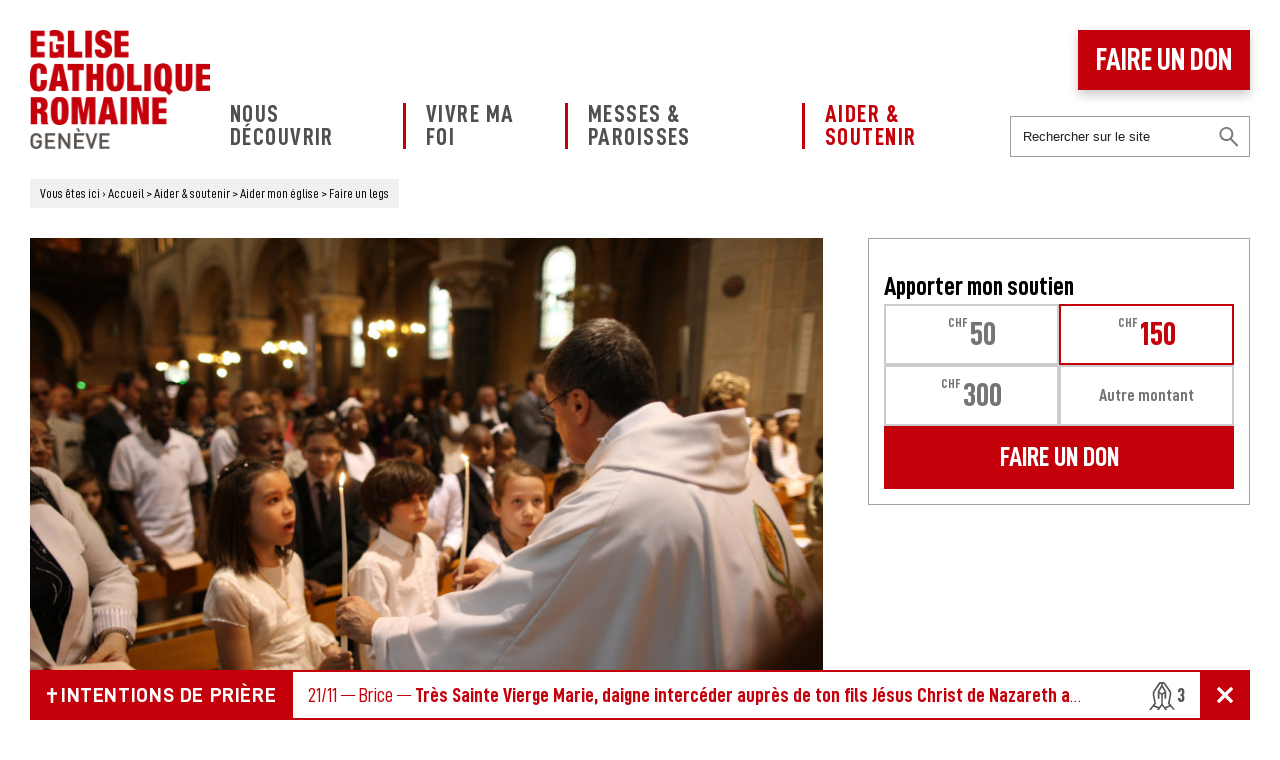

--- FILE ---
content_type: text/html; charset=UTF-8
request_url: https://www.eglisecatholique-ge.ch/aider-soutenir/eglise/faire-un-legs/
body_size: 11906
content:
<!DOCTYPE html>
<html lang="fr">
<head>
<script id="cookieyes" type="text/javascript" src="https://cdn-cookieyes.com/client_data/96c307f909c0a41107b21311/script.js"></script>
<meta charset="UTF-8">

<meta name="viewport" content="width=device-width, initial-scale=1.0">
<meta name='robots' content='index, follow, max-image-preview:large, max-snippet:-1, max-video-preview:-1' />
	<style>img:is([sizes="auto" i], [sizes^="auto," i]) { contain-intrinsic-size: 3000px 1500px }</style>
	
	<!-- This site is optimized with the Yoast SEO plugin v26.4 - https://yoast.com/wordpress/plugins/seo/ -->
	<title>Faire un legs | Eglise Catholique Romaine Genève</title>
	<meta name="description" content="Faire un legs à l’Eglise, c&#039;est donner les moyens d’assurer demain sa présence vivante auprès des fidèles. Renseignez-vous" />
	<link rel="canonical" href="https://www.eglisecatholique-ge.ch/aider-soutenir/eglise/faire-un-legs/" />
	<meta property="og:locale" content="fr_FR" />
	<meta property="og:type" content="article" />
	<meta property="og:title" content="Faire un legs | Eglise Catholique Romaine Genève" />
	<meta property="og:description" content="Faire un legs à l’Eglise, c&#039;est donner les moyens d’assurer demain sa présence vivante auprès des fidèles. Renseignez-vous" />
	<meta property="og:url" content="https://www.eglisecatholique-ge.ch/aider-soutenir/eglise/faire-un-legs/" />
	<meta property="og:site_name" content="Eglise Catholique Romaine Genève" />
	<meta property="article:publisher" content="https://www.facebook.com/ECRgeneve/" />
	<meta property="article:modified_time" content="2025-04-08T12:19:44+00:00" />
	<meta property="og:image" content="https://www.eglisecatholique-ge.ch/wp-content/uploads/Premiere-Communion-Fred-de-Noyelle-Godong-scaled.jpg" />
	<meta property="og:image:width" content="2500" />
	<meta property="og:image:height" content="1658" />
	<meta property="og:image:type" content="image/jpeg" />
	<meta name="twitter:card" content="summary_large_image" />
	<script type="application/ld+json" class="yoast-schema-graph">{"@context":"https://schema.org","@graph":[{"@type":"WebPage","@id":"https://www.eglisecatholique-ge.ch/aider-soutenir/eglise/faire-un-legs/","url":"https://www.eglisecatholique-ge.ch/aider-soutenir/eglise/faire-un-legs/","name":"Faire un legs | Eglise Catholique Romaine Genève","isPartOf":{"@id":"https://www.eglisecatholique-ge.ch/#website"},"primaryImageOfPage":{"@id":"https://www.eglisecatholique-ge.ch/aider-soutenir/eglise/faire-un-legs/#primaryimage"},"image":{"@id":"https://www.eglisecatholique-ge.ch/aider-soutenir/eglise/faire-un-legs/#primaryimage"},"thumbnailUrl":"https://www.eglisecatholique-ge.ch/wp-content/uploads/Premiere-Communion-Fred-de-Noyelle-Godong-scaled.jpg","datePublished":"2018-11-21T14:39:21+00:00","dateModified":"2025-04-08T12:19:44+00:00","description":"Faire un legs à l’Eglise, c'est donner les moyens d’assurer demain sa présence vivante auprès des fidèles. Renseignez-vous","breadcrumb":{"@id":"https://www.eglisecatholique-ge.ch/aider-soutenir/eglise/faire-un-legs/#breadcrumb"},"inLanguage":"fr-FR","potentialAction":[{"@type":"ReadAction","target":["https://www.eglisecatholique-ge.ch/aider-soutenir/eglise/faire-un-legs/"]}]},{"@type":"ImageObject","inLanguage":"fr-FR","@id":"https://www.eglisecatholique-ge.ch/aider-soutenir/eglise/faire-un-legs/#primaryimage","url":"https://www.eglisecatholique-ge.ch/wp-content/uploads/Premiere-Communion-Fred-de-Noyelle-Godong-scaled.jpg","contentUrl":"https://www.eglisecatholique-ge.ch/wp-content/uploads/Premiere-Communion-Fred-de-Noyelle-Godong-scaled.jpg","width":2500,"height":1658,"caption":"première communion,"},{"@type":"BreadcrumbList","@id":"https://www.eglisecatholique-ge.ch/aider-soutenir/eglise/faire-un-legs/#breadcrumb","itemListElement":[{"@type":"ListItem","position":1,"name":"Accueil","item":"https://www.eglisecatholique-ge.ch/"},{"@type":"ListItem","position":2,"name":"Aider &#038; soutenir","item":"https://www.eglisecatholique-ge.ch/aider-soutenir/"},{"@type":"ListItem","position":3,"name":"Aider mon église","item":"https://www.eglisecatholique-ge.ch/aider-soutenir/eglise/"},{"@type":"ListItem","position":4,"name":"Faire un legs"}]},{"@type":"WebSite","@id":"https://www.eglisecatholique-ge.ch/#website","url":"https://www.eglisecatholique-ge.ch/","name":"Eglise Catholique Romaine Genève","description":"Au cœur de la cité genevoise, une église joyeuse et rayonnante","publisher":{"@id":"https://www.eglisecatholique-ge.ch/#organization"},"inLanguage":"fr-FR"},{"@type":"Organization","@id":"https://www.eglisecatholique-ge.ch/#organization","name":"Eglise Catholique Romaine à Genève","url":"https://www.eglisecatholique-ge.ch/","logo":{"@type":"ImageObject","inLanguage":"fr-FR","@id":"https://www.eglisecatholique-ge.ch/#/schema/logo/image/","url":"https://www.eglisecatholique-ge.ch/wp-content/uploads/logo-ecr-eglise-catholique-romaine-geneve.png","contentUrl":"https://www.eglisecatholique-ge.ch/wp-content/uploads/logo-ecr-eglise-catholique-romaine-geneve.png","width":400,"height":265,"caption":"Eglise Catholique Romaine à Genève"},"image":{"@id":"https://www.eglisecatholique-ge.ch/#/schema/logo/image/"},"sameAs":["https://www.facebook.com/ECRgeneve/","https://www.instagram.com/ecrgeneve/"]}]}</script>
	<!-- / Yoast SEO plugin. -->


<style id='classic-theme-styles-inline-css' type='text/css'>
/*! This file is auto-generated */
.wp-block-button__link{color:#fff;background-color:#32373c;border-radius:9999px;box-shadow:none;text-decoration:none;padding:calc(.667em + 2px) calc(1.333em + 2px);font-size:1.125em}.wp-block-file__button{background:#32373c;color:#fff;text-decoration:none}
</style>
<style id='jetpack-sharing-buttons-style-inline-css' type='text/css'>
.jetpack-sharing-buttons__services-list{display:flex;flex-direction:row;flex-wrap:wrap;gap:0;list-style-type:none;margin:5px;padding:0}.jetpack-sharing-buttons__services-list.has-small-icon-size{font-size:12px}.jetpack-sharing-buttons__services-list.has-normal-icon-size{font-size:16px}.jetpack-sharing-buttons__services-list.has-large-icon-size{font-size:24px}.jetpack-sharing-buttons__services-list.has-huge-icon-size{font-size:36px}@media print{.jetpack-sharing-buttons__services-list{display:none!important}}.editor-styles-wrapper .wp-block-jetpack-sharing-buttons{gap:0;padding-inline-start:0}ul.jetpack-sharing-buttons__services-list.has-background{padding:1.25em 2.375em}
</style>
<style id='global-styles-inline-css' type='text/css'>
:root{--wp--preset--aspect-ratio--square: 1;--wp--preset--aspect-ratio--4-3: 4/3;--wp--preset--aspect-ratio--3-4: 3/4;--wp--preset--aspect-ratio--3-2: 3/2;--wp--preset--aspect-ratio--2-3: 2/3;--wp--preset--aspect-ratio--16-9: 16/9;--wp--preset--aspect-ratio--9-16: 9/16;--wp--preset--color--black: #000000;--wp--preset--color--cyan-bluish-gray: #abb8c3;--wp--preset--color--white: #ffffff;--wp--preset--color--pale-pink: #f78da7;--wp--preset--color--vivid-red: #cf2e2e;--wp--preset--color--luminous-vivid-orange: #ff6900;--wp--preset--color--luminous-vivid-amber: #fcb900;--wp--preset--color--light-green-cyan: #7bdcb5;--wp--preset--color--vivid-green-cyan: #00d084;--wp--preset--color--pale-cyan-blue: #8ed1fc;--wp--preset--color--vivid-cyan-blue: #0693e3;--wp--preset--color--vivid-purple: #9b51e0;--wp--preset--gradient--vivid-cyan-blue-to-vivid-purple: linear-gradient(135deg,rgba(6,147,227,1) 0%,rgb(155,81,224) 100%);--wp--preset--gradient--light-green-cyan-to-vivid-green-cyan: linear-gradient(135deg,rgb(122,220,180) 0%,rgb(0,208,130) 100%);--wp--preset--gradient--luminous-vivid-amber-to-luminous-vivid-orange: linear-gradient(135deg,rgba(252,185,0,1) 0%,rgba(255,105,0,1) 100%);--wp--preset--gradient--luminous-vivid-orange-to-vivid-red: linear-gradient(135deg,rgba(255,105,0,1) 0%,rgb(207,46,46) 100%);--wp--preset--gradient--very-light-gray-to-cyan-bluish-gray: linear-gradient(135deg,rgb(238,238,238) 0%,rgb(169,184,195) 100%);--wp--preset--gradient--cool-to-warm-spectrum: linear-gradient(135deg,rgb(74,234,220) 0%,rgb(151,120,209) 20%,rgb(207,42,186) 40%,rgb(238,44,130) 60%,rgb(251,105,98) 80%,rgb(254,248,76) 100%);--wp--preset--gradient--blush-light-purple: linear-gradient(135deg,rgb(255,206,236) 0%,rgb(152,150,240) 100%);--wp--preset--gradient--blush-bordeaux: linear-gradient(135deg,rgb(254,205,165) 0%,rgb(254,45,45) 50%,rgb(107,0,62) 100%);--wp--preset--gradient--luminous-dusk: linear-gradient(135deg,rgb(255,203,112) 0%,rgb(199,81,192) 50%,rgb(65,88,208) 100%);--wp--preset--gradient--pale-ocean: linear-gradient(135deg,rgb(255,245,203) 0%,rgb(182,227,212) 50%,rgb(51,167,181) 100%);--wp--preset--gradient--electric-grass: linear-gradient(135deg,rgb(202,248,128) 0%,rgb(113,206,126) 100%);--wp--preset--gradient--midnight: linear-gradient(135deg,rgb(2,3,129) 0%,rgb(40,116,252) 100%);--wp--preset--font-size--small: 13px;--wp--preset--font-size--medium: 20px;--wp--preset--font-size--large: 36px;--wp--preset--font-size--x-large: 42px;--wp--preset--spacing--20: 0.44rem;--wp--preset--spacing--30: 0.67rem;--wp--preset--spacing--40: 1rem;--wp--preset--spacing--50: 1.5rem;--wp--preset--spacing--60: 2.25rem;--wp--preset--spacing--70: 3.38rem;--wp--preset--spacing--80: 5.06rem;--wp--preset--shadow--natural: 6px 6px 9px rgba(0, 0, 0, 0.2);--wp--preset--shadow--deep: 12px 12px 50px rgba(0, 0, 0, 0.4);--wp--preset--shadow--sharp: 6px 6px 0px rgba(0, 0, 0, 0.2);--wp--preset--shadow--outlined: 6px 6px 0px -3px rgba(255, 255, 255, 1), 6px 6px rgba(0, 0, 0, 1);--wp--preset--shadow--crisp: 6px 6px 0px rgba(0, 0, 0, 1);}:where(.is-layout-flex){gap: 0.5em;}:where(.is-layout-grid){gap: 0.5em;}body .is-layout-flex{display: flex;}.is-layout-flex{flex-wrap: wrap;align-items: center;}.is-layout-flex > :is(*, div){margin: 0;}body .is-layout-grid{display: grid;}.is-layout-grid > :is(*, div){margin: 0;}:where(.wp-block-columns.is-layout-flex){gap: 2em;}:where(.wp-block-columns.is-layout-grid){gap: 2em;}:where(.wp-block-post-template.is-layout-flex){gap: 1.25em;}:where(.wp-block-post-template.is-layout-grid){gap: 1.25em;}.has-black-color{color: var(--wp--preset--color--black) !important;}.has-cyan-bluish-gray-color{color: var(--wp--preset--color--cyan-bluish-gray) !important;}.has-white-color{color: var(--wp--preset--color--white) !important;}.has-pale-pink-color{color: var(--wp--preset--color--pale-pink) !important;}.has-vivid-red-color{color: var(--wp--preset--color--vivid-red) !important;}.has-luminous-vivid-orange-color{color: var(--wp--preset--color--luminous-vivid-orange) !important;}.has-luminous-vivid-amber-color{color: var(--wp--preset--color--luminous-vivid-amber) !important;}.has-light-green-cyan-color{color: var(--wp--preset--color--light-green-cyan) !important;}.has-vivid-green-cyan-color{color: var(--wp--preset--color--vivid-green-cyan) !important;}.has-pale-cyan-blue-color{color: var(--wp--preset--color--pale-cyan-blue) !important;}.has-vivid-cyan-blue-color{color: var(--wp--preset--color--vivid-cyan-blue) !important;}.has-vivid-purple-color{color: var(--wp--preset--color--vivid-purple) !important;}.has-black-background-color{background-color: var(--wp--preset--color--black) !important;}.has-cyan-bluish-gray-background-color{background-color: var(--wp--preset--color--cyan-bluish-gray) !important;}.has-white-background-color{background-color: var(--wp--preset--color--white) !important;}.has-pale-pink-background-color{background-color: var(--wp--preset--color--pale-pink) !important;}.has-vivid-red-background-color{background-color: var(--wp--preset--color--vivid-red) !important;}.has-luminous-vivid-orange-background-color{background-color: var(--wp--preset--color--luminous-vivid-orange) !important;}.has-luminous-vivid-amber-background-color{background-color: var(--wp--preset--color--luminous-vivid-amber) !important;}.has-light-green-cyan-background-color{background-color: var(--wp--preset--color--light-green-cyan) !important;}.has-vivid-green-cyan-background-color{background-color: var(--wp--preset--color--vivid-green-cyan) !important;}.has-pale-cyan-blue-background-color{background-color: var(--wp--preset--color--pale-cyan-blue) !important;}.has-vivid-cyan-blue-background-color{background-color: var(--wp--preset--color--vivid-cyan-blue) !important;}.has-vivid-purple-background-color{background-color: var(--wp--preset--color--vivid-purple) !important;}.has-black-border-color{border-color: var(--wp--preset--color--black) !important;}.has-cyan-bluish-gray-border-color{border-color: var(--wp--preset--color--cyan-bluish-gray) !important;}.has-white-border-color{border-color: var(--wp--preset--color--white) !important;}.has-pale-pink-border-color{border-color: var(--wp--preset--color--pale-pink) !important;}.has-vivid-red-border-color{border-color: var(--wp--preset--color--vivid-red) !important;}.has-luminous-vivid-orange-border-color{border-color: var(--wp--preset--color--luminous-vivid-orange) !important;}.has-luminous-vivid-amber-border-color{border-color: var(--wp--preset--color--luminous-vivid-amber) !important;}.has-light-green-cyan-border-color{border-color: var(--wp--preset--color--light-green-cyan) !important;}.has-vivid-green-cyan-border-color{border-color: var(--wp--preset--color--vivid-green-cyan) !important;}.has-pale-cyan-blue-border-color{border-color: var(--wp--preset--color--pale-cyan-blue) !important;}.has-vivid-cyan-blue-border-color{border-color: var(--wp--preset--color--vivid-cyan-blue) !important;}.has-vivid-purple-border-color{border-color: var(--wp--preset--color--vivid-purple) !important;}.has-vivid-cyan-blue-to-vivid-purple-gradient-background{background: var(--wp--preset--gradient--vivid-cyan-blue-to-vivid-purple) !important;}.has-light-green-cyan-to-vivid-green-cyan-gradient-background{background: var(--wp--preset--gradient--light-green-cyan-to-vivid-green-cyan) !important;}.has-luminous-vivid-amber-to-luminous-vivid-orange-gradient-background{background: var(--wp--preset--gradient--luminous-vivid-amber-to-luminous-vivid-orange) !important;}.has-luminous-vivid-orange-to-vivid-red-gradient-background{background: var(--wp--preset--gradient--luminous-vivid-orange-to-vivid-red) !important;}.has-very-light-gray-to-cyan-bluish-gray-gradient-background{background: var(--wp--preset--gradient--very-light-gray-to-cyan-bluish-gray) !important;}.has-cool-to-warm-spectrum-gradient-background{background: var(--wp--preset--gradient--cool-to-warm-spectrum) !important;}.has-blush-light-purple-gradient-background{background: var(--wp--preset--gradient--blush-light-purple) !important;}.has-blush-bordeaux-gradient-background{background: var(--wp--preset--gradient--blush-bordeaux) !important;}.has-luminous-dusk-gradient-background{background: var(--wp--preset--gradient--luminous-dusk) !important;}.has-pale-ocean-gradient-background{background: var(--wp--preset--gradient--pale-ocean) !important;}.has-electric-grass-gradient-background{background: var(--wp--preset--gradient--electric-grass) !important;}.has-midnight-gradient-background{background: var(--wp--preset--gradient--midnight) !important;}.has-small-font-size{font-size: var(--wp--preset--font-size--small) !important;}.has-medium-font-size{font-size: var(--wp--preset--font-size--medium) !important;}.has-large-font-size{font-size: var(--wp--preset--font-size--large) !important;}.has-x-large-font-size{font-size: var(--wp--preset--font-size--x-large) !important;}
:where(.wp-block-post-template.is-layout-flex){gap: 1.25em;}:where(.wp-block-post-template.is-layout-grid){gap: 1.25em;}
:where(.wp-block-columns.is-layout-flex){gap: 2em;}:where(.wp-block-columns.is-layout-grid){gap: 2em;}
:root :where(.wp-block-pullquote){font-size: 1.5em;line-height: 1.6;}
</style>
<link rel='stylesheet' id='wpo_min-header-0-css' href='https://www.eglisecatholique-ge.ch/wp-content/cache/wpo-minify/1762853009/assets/wpo-minify-header-76eb4ae3.min.css' type='text/css' media='all' />
<link rel="https://api.w.org/" href="https://www.eglisecatholique-ge.ch/wp-json/" /><link rel="alternate" title="JSON" type="application/json" href="https://www.eglisecatholique-ge.ch/wp-json/wp/v2/pages/26190" /><link rel="alternate" title="oEmbed (JSON)" type="application/json+oembed" href="https://www.eglisecatholique-ge.ch/wp-json/oembed/1.0/embed?url=https%3A%2F%2Fwww.eglisecatholique-ge.ch%2Faider-soutenir%2Feglise%2Ffaire-un-legs%2F" />
<link rel="alternate" title="oEmbed (XML)" type="text/xml+oembed" href="https://www.eglisecatholique-ge.ch/wp-json/oembed/1.0/embed?url=https%3A%2F%2Fwww.eglisecatholique-ge.ch%2Faider-soutenir%2Feglise%2Ffaire-un-legs%2F&#038;format=xml" />
<link rel="icon" href="https://www.eglisecatholique-ge.ch/wp-content/uploads/cropped-ecr-favicon-150x150.png" sizes="32x32" />
<link rel="icon" href="https://www.eglisecatholique-ge.ch/wp-content/uploads/cropped-ecr-favicon-400x400.png" sizes="192x192" />
<link rel="apple-touch-icon" href="https://www.eglisecatholique-ge.ch/wp-content/uploads/cropped-ecr-favicon-400x400.png" />
<meta name="msapplication-TileImage" content="https://www.eglisecatholique-ge.ch/wp-content/uploads/cropped-ecr-favicon-400x400.png" />
<noscript><style id="rocket-lazyload-nojs-css">.rll-youtube-player, [data-lazy-src]{display:none !important;}</style></noscript><meta name="google-site-verification" content="9EYSx2rqfqInlZ3ZkzSzNF8VNxnls27ViO1HLr4QZLc" />
</head>
<body id="int">
<div id="conteneur">
<header>
<div><a href="https://www.eglisecatholique-ge.ch" id="logo"><img src="data:image/svg+xml,%3Csvg%20xmlns='http://www.w3.org/2000/svg'%20viewBox='0%200%200%200'%3E%3C/svg%3E" alt="Eglise Catholique Romaine Genève | Au cœur de la cité genevoise, une église joyeuse et rayonnante" data-lazy-src="https://www.eglisecatholique-ge.ch/wp-content/themes/ECR-GE-2K18/images/logo-ecr-eglise-catholique-romaine-geneve.png"><noscript><img src="https://www.eglisecatholique-ge.ch/wp-content/themes/ECR-GE-2K18/images/logo-ecr-eglise-catholique-romaine-geneve.png" alt="Eglise Catholique Romaine Genève | Au cœur de la cité genevoise, une église joyeuse et rayonnante"></noscript></a></div>
<nav><ul id="menu-menu-principal" class="mainmenu"><li id="menu-item-24127" class="menu-item menu-item-type-post_type menu-item-object-page menu-item-has-children menu-item-24127"><a href="https://www.eglisecatholique-ge.ch/decouvrir/">Nous découvrir</a>
<ul class="sub-menu">
	<li id="menu-item-24128" class="menu-item menu-item-type-post_type menu-item-object-page menu-item-24128"><a href="https://www.eglisecatholique-ge.ch/decouvrir/role/">Notre rôle</a></li>
	<li id="menu-item-27545" class="menu-item menu-item-type-post_type menu-item-object-page menu-item-27545"><a href="https://www.eglisecatholique-ge.ch/actualites/">Nos actualités</a></li>
	<li id="menu-item-24129" class="menu-item menu-item-type-post_type menu-item-object-page menu-item-24129"><a href="https://www.eglisecatholique-ge.ch/decouvrir/services/">Nos services</a></li>
	<li id="menu-item-24130" class="menu-item menu-item-type-post_type menu-item-object-page menu-item-24130"><a href="https://www.eglisecatholique-ge.ch/decouvrir/magazines/">Nos magazines</a></li>
	<li id="menu-item-24131" class="menu-item menu-item-type-post_type menu-item-object-page menu-item-24131"><a href="https://www.eglisecatholique-ge.ch/decouvrir/revue-presse/">Revue de presse</a></li>
</ul>
</li>
<li id="menu-item-24132" class="menu-item menu-item-type-post_type menu-item-object-page menu-item-has-children menu-item-24132"><a href="https://www.eglisecatholique-ge.ch/foi/">Vivre ma foi</a>
<ul class="sub-menu">
	<li id="menu-item-27546" class="menu-item menu-item-type-post_type menu-item-object-page menu-item-27546"><a href="https://www.eglisecatholique-ge.ch/evenements/">Les événements</a></li>
	<li id="menu-item-24133" class="menu-item menu-item-type-post_type menu-item-object-page menu-item-24133"><a href="https://www.eglisecatholique-ge.ch/foi/quotidien/">Au quotidien</a></li>
	<li id="menu-item-24134" class="menu-item menu-item-type-post_type menu-item-object-page menu-item-24134"><a href="https://www.eglisecatholique-ge.ch/foi/etapes-vie/">Etapes de vie</a></li>
	<li id="menu-item-24135" class="menu-item menu-item-type-post_type menu-item-object-page menu-item-24135"><a href="https://www.eglisecatholique-ge.ch/foi/fetes-catholiques/">Les fêtes chrétiennes</a></li>
	<li id="menu-item-29957" class="menu-item menu-item-type-post_type menu-item-object-page menu-item-29957"><a href="https://www.eglisecatholique-ge.ch/intentions-de-priere/">Intentions de prière</a></li>
</ul>
</li>
<li id="menu-item-24136" class="menu-item menu-item-type-post_type menu-item-object-page menu-item-has-children menu-item-24136"><a href="https://www.eglisecatholique-ge.ch/messes-paroisses/">Messes &#038; Paroisses</a>
<ul class="sub-menu">
	<li id="menu-item-33860" class="menu-item menu-item-type-post_type menu-item-object-page menu-item-33860"><a href="https://www.eglisecatholique-ge.ch/messes-paroisses/prochaines-messes/">Prochaines messes</a></li>
	<li id="menu-item-24138" class="menu-item menu-item-type-post_type menu-item-object-page menu-item-24138"><a href="https://www.eglisecatholique-ge.ch/messes-paroisses/paroisses/">Paroisses &#038; Communautés</a></li>
</ul>
</li>
<li id="menu-item-24139" class="menu-item menu-item-type-post_type menu-item-object-page current-page-ancestor menu-item-has-children menu-item-24139"><a href="https://www.eglisecatholique-ge.ch/aider-soutenir/">Aider &#038; soutenir</a>
<ul class="sub-menu">
	<li id="menu-item-24140" class="menu-item menu-item-type-post_type menu-item-object-page current-page-ancestor menu-item-24140"><a href="https://www.eglisecatholique-ge.ch/aider-soutenir/eglise/">Aider mon église</a></li>
	<li id="menu-item-24141" class="menu-item menu-item-type-post_type menu-item-object-page menu-item-24141"><a href="https://www.eglisecatholique-ge.ch/aider-soutenir/devenir-benevole/">Devenir bénévole</a></li>
	<li id="menu-item-24142" class="menu-item menu-item-type-post_type menu-item-object-page menu-item-24142"><a href="https://www.eglisecatholique-ge.ch/aider-soutenir/priere/">Soutenir par la prière</a></li>
</ul>
</li>
<li id="menu-item-28304" class="mobile menu-item menu-item-type-post_type menu-item-object-page menu-item-28304"><a href="https://www.eglisecatholique-ge.ch/nous-contacter/">Nous contacter</a></li>
</ul></nav>
<div><a href="https://www.eglisecatholique-ge.ch/faire-un-don/" class="don">Faire un don</a><form role="search" method="get" class="search-form"><input type="search" class="search-field" placeholder="Rechercher sur le site" value="" name="frontsearch" /></form></div>
</header>
<div id="Ariane" typeof="BreadcrumbList" vocab="https://schema.org/"><div><span class="start">Vous êtes ici</span> &rsaquo;<!-- Breadcrumb NavXT 7.4.1 -->
<span property="itemListElement" typeof="ListItem"><a property="item" typeof="WebPage" title="Go to Eglise Catholique Romaine Genève." href="https://www.eglisecatholique-ge.ch" class="home"><span property="name">Accueil</span></a><meta property="position" content="1"></span> &gt; <span property="itemListElement" typeof="ListItem"><a property="item" typeof="WebPage" title="Go to Aider &#038; soutenir." href="https://www.eglisecatholique-ge.ch/aider-soutenir/" class="post post-page"><span property="name">Aider &#038; soutenir</span></a><meta property="position" content="2"></span> &gt; <span property="itemListElement" typeof="ListItem"><a property="item" typeof="WebPage" title="Go to Aider mon église." href="https://www.eglisecatholique-ge.ch/aider-soutenir/eglise/" class="post post-page"><span property="name">Aider mon église</span></a><meta property="position" content="3"></span> &gt; <span property="itemListElement" typeof="ListItem"><a property="item" typeof="WebPage" title="Go to Faire un legs." href="https://www.eglisecatholique-ge.ch/aider-soutenir/eglise/faire-un-legs/" class="post post-page current-item"><span property="name">Faire un legs</span></a><meta property="position" content="4"></span></div></div><div class="cols"><section class="contenu"><div class="vis"><img width="1024" height="679" src="data:image/svg+xml,%3Csvg%20xmlns='http://www.w3.org/2000/svg'%20viewBox='0%200%201024%20679'%3E%3C/svg%3E" class="attachment-large size-large wp-post-image" alt="première communion," decoding="async" fetchpriority="high" data-lazy-srcset="https://www.eglisecatholique-ge.ch/wp-content/uploads/Premiere-Communion-Fred-de-Noyelle-Godong-1024x679.jpg 1024w, https://www.eglisecatholique-ge.ch/wp-content/uploads/Premiere-Communion-Fred-de-Noyelle-Godong-400x265.jpg 400w" data-lazy-sizes="(max-width: 1024px) 100vw, 1024px" data-lazy-src="https://www.eglisecatholique-ge.ch/wp-content/uploads/Premiere-Communion-Fred-de-Noyelle-Godong-1024x679.jpg" /><noscript><img width="1024" height="679" src="https://www.eglisecatholique-ge.ch/wp-content/uploads/Premiere-Communion-Fred-de-Noyelle-Godong-1024x679.jpg" class="attachment-large size-large wp-post-image" alt="première communion," decoding="async" fetchpriority="high" srcset="https://www.eglisecatholique-ge.ch/wp-content/uploads/Premiere-Communion-Fred-de-Noyelle-Godong-1024x679.jpg 1024w, https://www.eglisecatholique-ge.ch/wp-content/uploads/Premiere-Communion-Fred-de-Noyelle-Godong-400x265.jpg 400w" sizes="(max-width: 1024px) 100vw, 1024px" /></noscript></div><div class="texte"><div class="socials"><a href="https://www.facebook.com/sharer/sharer.php?u=https://www.eglisecatholique-ge.ch/aider-soutenir/eglise/faire-un-legs/" class="fb">Partager ce contenu sur Facebook</a><a href="https://twitter.com/intent/tweet?url=https://www.eglisecatholique-ge.ch/aider-soutenir/eglise/faire-un-legs/&text=Faire+un+legs" class="tt">Partager ce contenu sur Twitter</a><a href="https://www.linkedin.com/shareArticle?mini=true&url=https://www.eglisecatholique-ge.ch/aider-soutenir/eglise/faire-un-legs/&title=Faire+un+legs&summary=Vous+pouvez+contribuer+%C3%A0+l%E2%80%99avenir+de+l%E2%80%99Eglise+Catholique+Romaine+%C3%A0+Gen%C3%A8ve+en+faisant+un+legs+en+sa+faveur.+Vous+lui...%3E&source=ecr-eglise-catholique-romaine-gen-ve-" class="in">Partager ce contenu sur Linkedin</a><a href="https://www.eglisecatholique-ge.ch/partage/?id=26190&source=page" class="mail">Partager ce contenu par email</a></div>
<h1>LEGUER, c&rsquo;est FAIRE vivre l&rsquo;eglise</h1>
<h2><strong>faire un legs à l&rsquo;eglise c&rsquo;est eNTENDre L’APPEL </strong><strong>AU PARTAGE DU CHRIST</strong></h2>
<p>Vous pouvez contribuer à l’avenir de l’Eglise Catholique Romaine à Genève en faisant <strong>un legs en sa faveur</strong>.</p>
<p>Vous lui donnez ainsi les moyens de rester toujours vivante auprès des fidèles genevois. Mais aussi vous répondez à l’appel du Christ qui nous dit qu’il n’y a pas de plus grand amour que d’offrir sa vie pour ceux que l’on aime.</p>
<p>Car votre legs est votre façon de continuer à aimer, aider et partager, au-delà de votre propre vie. Il est votre façon d’offrir la joie et l’espérance dans le Christ aux <a href="https://www.eglisecatholique-ge.ch/actualites/confinement-limportance-du-lien-intergenerationnel/">générations futures</a>.</p>
<p>Votre<strong> legs à l’Eglise lui permet d’assurer demain les salaires de ses prêtres et agents pastoraux</strong>.  Il lui permet d’<a href="https://www.eglisecatholique-ge.ch/decouvrir/services/catechese/">éveiller à la foi les tout-petits</a>, d’apporter les sacrements aux <a href="https://www.eglisecatholique-ge.ch/decouvrir/services/famille/">familles</a> et aux couples, ou encore de soutenir les <a href="https://www.eglisecatholique-ge.ch/decouvrir/services/sante/">personnes confrontées à des situations difficiles</a>.</p>
<p>Nous proposons de multiples alternatives pour répondre à vos attentes. Ainsi par exemple, vous pouvez choisir l&rsquo;affectation de votre don ou encore bénéficier d&rsquo;attentions personnalisées.</p>
<p>Pour en savoir plus,  demandez<a href="https://www.eglisecatholique-ge.ch/wp-content/uploads/Brochure_Legs_V10-Digitale.pdf"> la brochure d&rsquo;informations sur les legs</a> de votre Eglise à Genève ou prenez contact avec notre Responsable legs pour un échange confidentiel et privé, ce dernier répondra à l&rsquo;ensemble de vos questions. Un seul numéro :</p>
<div id="attachment_38284" style="width: 128px" class="wp-caption alignleft"><img decoding="async" aria-describedby="caption-attachment-38284" class="wp-image-38284" src="data:image/svg+xml,%3Csvg%20xmlns='http://www.w3.org/2000/svg'%20viewBox='0%200%20118%20138'%3E%3C/svg%3E" alt="" width="118" height="138" data-lazy-srcset="https://www.eglisecatholique-ge.ch/wp-content/uploads/Audrey_Brasier_Roman_Lusser_jpg_hd_06-2-400x469.jpg 400w, https://www.eglisecatholique-ge.ch/wp-content/uploads/Audrey_Brasier_Roman_Lusser_jpg_hd_06-2-873x1024.jpg 873w" data-lazy-sizes="(max-width: 118px) 100vw, 118px" data-lazy-src="https://www.eglisecatholique-ge.ch/wp-content/uploads/Audrey_Brasier_Roman_Lusser_jpg_hd_06-2-400x469.jpg" /><noscript><img decoding="async" aria-describedby="caption-attachment-38284" class="wp-image-38284" src="https://www.eglisecatholique-ge.ch/wp-content/uploads/Audrey_Brasier_Roman_Lusser_jpg_hd_06-2-400x469.jpg" alt="" width="118" height="138" srcset="https://www.eglisecatholique-ge.ch/wp-content/uploads/Audrey_Brasier_Roman_Lusser_jpg_hd_06-2-400x469.jpg 400w, https://www.eglisecatholique-ge.ch/wp-content/uploads/Audrey_Brasier_Roman_Lusser_jpg_hd_06-2-873x1024.jpg 873w" sizes="(max-width: 118px) 100vw, 118px" /></noscript><p id="caption-attachment-38284" class="wp-caption-text">Audrey Brasier, Votre contact Legs et testaments</p></div>
<p class="titre"> <strong>022 319 43 55</strong></p>
<h3>Vous souhaitez être recontacté directement ? </h3>
<p>Remplissez le formulaire ci-dessous pour que notre responsable legs prenne contact avec vous très prochainement par téléphone. </p>
<p><script type="text/javascript" src="//automation.eglisecatholique-ge.ch/form/generate.js?id=13"></script></p>
<p>&nbsp;</p>
<div class="credit"><span class="credit">Crédit photo :  Fred De Noyelle/Godong &#8211; Roman Lusser</span></div>
</div></section><div class="pave">
	<div class="infos">
					<div class="soutien">
				<div class="formdonlink" data-url="https://www.eglisecatholique-ge.ch/faire-un-don/"><span class="fdt">Apporter mon soutien</span><span data-montant="50" class="a "><span><em>CHF</em>50</span></span><span data-montant="150" class="a on"><span><em>CHF</em>150</span></span><span data-montant="300" class="a "><span><em>CHF</em>300</span></span><span data-montant=""><span>Autre montant</span></span><a href="https://www.eglisecatholique-ge.ch/faire-un-don/?amount=150">Faire un don</a></div>			</div>
				</div>
</div>
</div>
<aside id="connexes">
	<div class="titre"><span>découvrez aussi...</span></div>
	
	
<div>	
	
	<div id="connexesslider" class="swiper-container">
    <div class="swiper-wrapper">

			<div class="swiper-slide"><article class="art pave news include"><a href="https://www.eglisecatholique-ge.ch/actualites/comment-et-pourquoi-rediger-un-testament-en-incluant-une-part-pour-votre-eglise/"><span class="vis "><img width="400" height="267" src="data:image/svg+xml,%3Csvg%20xmlns='http://www.w3.org/2000/svg'%20viewBox='0%200%20400%20267'%3E%3C/svg%3E" class="attachment-medium size-medium wp-post-image" alt="legs et testament" decoding="async" data-lazy-srcset="https://www.eglisecatholique-ge.ch/wp-content/uploads/alvaro-serrano-hjwKMkehBco-unsplash-400x267.jpg 400w, https://www.eglisecatholique-ge.ch/wp-content/uploads/alvaro-serrano-hjwKMkehBco-unsplash.jpg 880w" data-lazy-sizes="(max-width: 400px) 100vw, 400px" data-lazy-src="https://www.eglisecatholique-ge.ch/wp-content/uploads/alvaro-serrano-hjwKMkehBco-unsplash-400x267.jpg" /><noscript><img width="400" height="267" src="https://www.eglisecatholique-ge.ch/wp-content/uploads/alvaro-serrano-hjwKMkehBco-unsplash-400x267.jpg" class="attachment-medium size-medium wp-post-image" alt="legs et testament" decoding="async" srcset="https://www.eglisecatholique-ge.ch/wp-content/uploads/alvaro-serrano-hjwKMkehBco-unsplash-400x267.jpg 400w, https://www.eglisecatholique-ge.ch/wp-content/uploads/alvaro-serrano-hjwKMkehBco-unsplash.jpg 880w" sizes="(max-width: 400px) 100vw, 400px" /></noscript><div class="tag ">Au quotidien</div></span><span class="txt"><strong>Comment et pourquoi inclure votre Eglise dans votre testament ?</strong><span>Le testament, sujet délicat mais important, est un acte authentique, personnel et très important. Il contient vos dernières volontés et détermine...<span class="suite" style="color:;">></span></span></span></a></article></div>
					<div class="swiper-slide"><article class="art pave news include"><a href="https://www.eglisecatholique-ge.ch/actualites/accompagnement-deuil/"><span class="vis "><img width="400" height="267" src="data:image/svg+xml,%3Csvg%20xmlns='http://www.w3.org/2000/svg'%20viewBox='0%200%20400%20267'%3E%3C/svg%3E" class="attachment-medium size-medium wp-post-image" alt="deuil cimetière" decoding="async" data-lazy-srcset="https://www.eglisecatholique-ge.ch/wp-content/uploads/anton-darius-thesollers-lQMtXKvBmuw-unsplash-e1571813844130-400x267.jpg 400w, https://www.eglisecatholique-ge.ch/wp-content/uploads/anton-darius-thesollers-lQMtXKvBmuw-unsplash-e1571813844130-1024x683.jpg 1024w, https://www.eglisecatholique-ge.ch/wp-content/uploads/anton-darius-thesollers-lQMtXKvBmuw-unsplash-e1571813844130.jpg 1200w" data-lazy-sizes="(max-width: 400px) 100vw, 400px" data-lazy-src="https://www.eglisecatholique-ge.ch/wp-content/uploads/anton-darius-thesollers-lQMtXKvBmuw-unsplash-e1571813844130-400x267.jpg" /><noscript><img width="400" height="267" src="https://www.eglisecatholique-ge.ch/wp-content/uploads/anton-darius-thesollers-lQMtXKvBmuw-unsplash-e1571813844130-400x267.jpg" class="attachment-medium size-medium wp-post-image" alt="deuil cimetière" decoding="async" srcset="https://www.eglisecatholique-ge.ch/wp-content/uploads/anton-darius-thesollers-lQMtXKvBmuw-unsplash-e1571813844130-400x267.jpg 400w, https://www.eglisecatholique-ge.ch/wp-content/uploads/anton-darius-thesollers-lQMtXKvBmuw-unsplash-e1571813844130-1024x683.jpg 1024w, https://www.eglisecatholique-ge.ch/wp-content/uploads/anton-darius-thesollers-lQMtXKvBmuw-unsplash-e1571813844130.jpg 1200w" sizes="(max-width: 400px) 100vw, 400px" /></noscript><div class="tag ">Au quotidien</div></span><span class="txt"><strong>Quel accompagnement dans un deuil ?</strong><span>Quand un deuil survient, l’Église vous accompagne. Cette démarche ne se limite pas à l’organisation de la célébration des funérailles....<span class="suite" style="color:;">></span></span></span></a></article></div>
					<div class="swiper-slide"><article class="art pave news include"><a href="https://www.eglisecatholique-ge.ch/actualites/transmission-de-la-foi/"><span class="vis "><img width="400" height="267" src="data:image/svg+xml,%3Csvg%20xmlns='http://www.w3.org/2000/svg'%20viewBox='0%200%20400%20267'%3E%3C/svg%3E" class="attachment-medium size-medium wp-post-image" alt="" decoding="async" data-lazy-srcset="https://www.eglisecatholique-ge.ch/wp-content/uploads/dominik-lange-VUOiQW4OeLI-unsplash-400x267.jpg 400w, https://www.eglisecatholique-ge.ch/wp-content/uploads/dominik-lange-VUOiQW4OeLI-unsplash-1024x683.jpg 1024w" data-lazy-sizes="(max-width: 400px) 100vw, 400px" data-lazy-src="https://www.eglisecatholique-ge.ch/wp-content/uploads/dominik-lange-VUOiQW4OeLI-unsplash-400x267.jpg" /><noscript><img width="400" height="267" src="https://www.eglisecatholique-ge.ch/wp-content/uploads/dominik-lange-VUOiQW4OeLI-unsplash-400x267.jpg" class="attachment-medium size-medium wp-post-image" alt="" decoding="async" srcset="https://www.eglisecatholique-ge.ch/wp-content/uploads/dominik-lange-VUOiQW4OeLI-unsplash-400x267.jpg 400w, https://www.eglisecatholique-ge.ch/wp-content/uploads/dominik-lange-VUOiQW4OeLI-unsplash-1024x683.jpg 1024w" sizes="(max-width: 400px) 100vw, 400px" /></noscript><div class="tag ">Actualité</div></span><span class="txt"><strong>Transmission de la foi</strong><span>Face à la situation difficile que nous vivons, le rôle de  l&rsquo;église entre les différentes générations est plus que jamais...<span class="suite" style="color:;">></span></span></span></a></article></div>
				
		
		</div>
		

		
		
	</div>
	<div class="swiper-pagination"></div>
		<div class="slfl next">&gt;</div>
    <div class="slfl prev">&lt;</div>

	</div>

</aside>

<div id="newsletter">
    <div><strong>Pas encore inscrit(e) à notre newsletter ?</strong> Ne ratez aucune actualité ni aucun événement à venir</div>
    <div><a href="https://www.eglisecatholique-ge.ch/inscription-newsletter" target="_blank">Inscrivez-vous à la Newsletter !</a></div>
</div>

<footer>
    <div>
        <div>
            <span class="logo"></span> <p>L&rsquo;Eglise Catholique Romaine à Genève &#8211; Don de joie</p>
<p><a href="https://www.diocese-lgf.ch/" target="_blank" rel="noopener"><em><img decoding="async" class="alignnone  wp-image-28654" src="data:image/svg+xml,%3Csvg%20xmlns='http://www.w3.org/2000/svg'%20viewBox='0%200%2022%2045'%3E%3C/svg%3E" alt="" width="22" height="45" data-lazy-src="https://www.eglisecatholique-ge.ch/wp-content/uploads/logo-diocese-ecr.png" /><noscript><img loading="lazy" decoding="async" class="alignnone  wp-image-28654" src="https://www.eglisecatholique-ge.ch/wp-content/uploads/logo-diocese-ecr.png" alt="" width="22" height="45" /></noscript> Diocèse de Lausanne, Genève et Fribourg</em></a></p>
<p style="color: #000000"><strong>FAIRE UN DON DIRECT</strong><br />
IBAN CH39 0900 0000 1200 2782 6</p>
<p>&nbsp;</p>
        </div>
        <div>
            <a href="https://www.eglisecatholique-ge.ch/plan-site/" class="pretitre">Plan du site</a>
            <ul id="menu-footer-menu" class="footermenu"><li id="menu-item-24143" class="menu-item menu-item-type-post_type menu-item-object-page menu-item-has-children menu-item-24143"><a href="https://www.eglisecatholique-ge.ch/decouvrir/">Nous découvrir</a>
<ul class="sub-menu">
	<li id="menu-item-24144" class="menu-item menu-item-type-post_type menu-item-object-page menu-item-24144"><a href="https://www.eglisecatholique-ge.ch/decouvrir/role/">Notre rôle</a></li>
	<li id="menu-item-35838" class="menu-item menu-item-type-post_type menu-item-object-page menu-item-35838"><a href="https://www.eglisecatholique-ge.ch/actualites/">Nos actualités</a></li>
	<li id="menu-item-24145" class="menu-item menu-item-type-post_type menu-item-object-page menu-item-24145"><a href="https://www.eglisecatholique-ge.ch/decouvrir/services/">Nos services</a></li>
	<li id="menu-item-24146" class="menu-item menu-item-type-post_type menu-item-object-page menu-item-24146"><a href="https://www.eglisecatholique-ge.ch/decouvrir/magazines/">Nos magazines</a></li>
</ul>
</li>
<li id="menu-item-24148" class="menu-item menu-item-type-post_type menu-item-object-page menu-item-has-children menu-item-24148"><a href="https://www.eglisecatholique-ge.ch/foi/">Vivre ma foi</a>
<ul class="sub-menu">
	<li id="menu-item-35836" class="menu-item menu-item-type-post_type menu-item-object-page menu-item-35836"><a href="https://www.eglisecatholique-ge.ch/evenements/">Les événements</a></li>
	<li id="menu-item-24149" class="menu-item menu-item-type-post_type menu-item-object-page menu-item-24149"><a href="https://www.eglisecatholique-ge.ch/foi/quotidien/">Au quotidien</a></li>
	<li id="menu-item-24150" class="menu-item menu-item-type-post_type menu-item-object-page menu-item-24150"><a href="https://www.eglisecatholique-ge.ch/foi/etapes-vie/">Etapes de vie</a></li>
	<li id="menu-item-24151" class="menu-item menu-item-type-post_type menu-item-object-page menu-item-24151"><a href="https://www.eglisecatholique-ge.ch/foi/fetes-catholiques/">Les fêtes chrétiennes</a></li>
	<li id="menu-item-35837" class="menu-item menu-item-type-post_type menu-item-object-page menu-item-35837"><a href="https://www.eglisecatholique-ge.ch/intentions-de-priere/">Intentions de prière</a></li>
</ul>
</li>
<li id="menu-item-24152" class="menu-item menu-item-type-post_type menu-item-object-page menu-item-has-children menu-item-24152"><a href="https://www.eglisecatholique-ge.ch/messes-paroisses/">Messes &#038; Paroisses</a>
<ul class="sub-menu">
	<li id="menu-item-24153" class="menu-item menu-item-type-post_type menu-item-object-page menu-item-24153"><a href="https://www.eglisecatholique-ge.ch/messes-paroisses/prochaines-messes/">Prochaines messes</a></li>
	<li id="menu-item-24154" class="menu-item menu-item-type-post_type menu-item-object-page menu-item-24154"><a href="https://www.eglisecatholique-ge.ch/messes-paroisses/paroisses/">Paroisses &#038; Communautés</a></li>
</ul>
</li>
<li id="menu-item-24155" class="menu-item menu-item-type-post_type menu-item-object-page current-page-ancestor menu-item-has-children menu-item-24155"><a href="https://www.eglisecatholique-ge.ch/aider-soutenir/">Aider &#038; soutenir</a>
<ul class="sub-menu">
	<li id="menu-item-24156" class="menu-item menu-item-type-post_type menu-item-object-page current-page-ancestor menu-item-24156"><a href="https://www.eglisecatholique-ge.ch/aider-soutenir/eglise/">Aider mon église</a></li>
	<li id="menu-item-24157" class="menu-item menu-item-type-post_type menu-item-object-page menu-item-24157"><a href="https://www.eglisecatholique-ge.ch/aider-soutenir/devenir-benevole/">Devenir bénévole</a></li>
	<li id="menu-item-24158" class="menu-item menu-item-type-post_type menu-item-object-page menu-item-24158"><a href="https://www.eglisecatholique-ge.ch/aider-soutenir/priere/">Soutenir par la prière</a></li>
</ul>
</li>
<li id="menu-item-24159" class="menu-item menu-item-type-custom menu-item-object-custom menu-item-has-children menu-item-24159"><a>Informations pratiques</a>
<ul class="sub-menu">
	<li id="menu-item-26011" class="menu-item menu-item-type-post_type menu-item-object-page menu-item-26011"><a href="https://www.eglisecatholique-ge.ch/actualites/">Actualités</a></li>
	<li id="menu-item-26012" class="menu-item menu-item-type-post_type menu-item-object-page menu-item-26012"><a href="https://www.eglisecatholique-ge.ch/evenements/">Événements</a></li>
	<li id="menu-item-43005" class="menu-item menu-item-type-custom menu-item-object-custom menu-item-43005"><a href="https://diocese-lgf.ch/vie-de-leglise/aide/abus-sexuels/">Prévention abus sexuels</a></li>
	<li id="menu-item-26224" class="menu-item menu-item-type-post_type menu-item-object-page menu-item-26224"><a href="https://www.eglisecatholique-ge.ch/foire-aux-questions/">F.A.Q</a></li>
	<li id="menu-item-24166" class="menu-item menu-item-type-custom menu-item-object-custom menu-item-24166"><a target="_blank" href="https://www.cath.ch/addresses/">Annuaire Cath.ch</a></li>
	<li id="menu-item-28506" class="menu-item menu-item-type-custom menu-item-object-custom menu-item-28506"><a href="https://www.diocese-lgf.ch/accueil.html">Diocèse LGF</a></li>
	<li id="menu-item-24164" class="menu-item menu-item-type-post_type menu-item-object-page menu-item-24164"><a href="https://www.eglisecatholique-ge.ch/mentions-legales/">Mentions légales</a></li>
	<li id="menu-item-24165" class="menu-item menu-item-type-post_type menu-item-object-page menu-item-privacy-policy menu-item-24165"><a rel="privacy-policy" href="https://www.eglisecatholique-ge.ch/politique-de-confidentialite/">Politique de confidentialité</a></li>
</ul>
</li>
</ul>        </div>
        <div>
            <p><a href="https://www.eglisecatholique-ge.ch/nous-contacter/">CONTACTEZ-NOUS</a></p>
            <p class="social">SUIVEZ-NOUS<br> 
                <a href="https://www.facebook.com/ECRgeneve/" target="_blank" class="fb">sur Facebook</a> 
                <a href="https://www.instagram.com/ecrgeneve/" target="_blank" class="insta">Sur Instagram</a>
            </p>
        </div>
    </div>
    <div class="copy">&copy; Eglise Catholique Romaine à Genève - 2025 | N&deg; association : CHE-100.846.670</div>
</footer>

<script type="speculationrules">
{"prefetch":[{"source":"document","where":{"and":[{"href_matches":"\/*"},{"not":{"href_matches":["\/wp-*.php","\/wp-admin\/*","\/wp-content\/uploads\/*","\/wp-content\/*","\/wp-content\/plugins\/*","\/wp-content\/themes\/ECR-GE-2K18\/*","\/*\\?(.+)"]}},{"not":{"selector_matches":"a[rel~=\"nofollow\"]"}},{"not":{"selector_matches":".no-prefetch, .no-prefetch a"}}]},"eagerness":"conservative"}]}
</script>
<script type="text/javascript"> document.addEventListener( 'wpcf7mailsent', function( event ) {if ( '27864' == event.detail.contactFormId ) {$('.wpcf7 p').hide();$('.wpcf7').append('<p>&nbsp;</p><p><a href="javascript:;" onclick="history.go(-1)" class="bout">Revenir à la page précédente</a></p><p>&nbsp;</p><p>&nbsp;</p>');}else if ( '27925' == event.detail.contactFormId ) { $('.wpcf7 p').hide(); $('.wpcf7').append('<p>&nbsp;</p><p><a href="javascript:;" onclick="history.go(-1)" class="bout">Revenir à la page précédente</a></p><p>&nbsp;</p><p>&nbsp;</p>'); }else{ $('.wpcf7 p:not(.titre)').hide();} }, false ); </script><div class="intentionsct"><div id="intentions"><a href="https://www.eglisecatholique-ge.ch/intentions-de-priere/" class="l">Intentions de prière</a><div id="intentionsslider" class="swiper-container"><div class="swiper-wrapper"><a href="https://www.eglisecatholique-ge.ch/intentions-de-priere/" class="swiper-slide"><span>23/11 &#x2500; Michel <span class="hide">&#x2500;</span> <strong>Seigneur je viens te prier pour la santé de mon épouse. Faites qu'elle puisse avoir des contactes avec les autre résidents de l'EMS et qu'elle ne souffre plus de ces jambes. </strong></span><span class=""><i></i>6</span></a><a href="https://www.eglisecatholique-ge.ch/intentions-de-priere/" class="swiper-slide"><span>21/11 &#x2500; Brice <span class="hide">&#x2500;</span> <strong>Très Sainte Vierge Marie, daigne intercéder auprès de ton fils Jésus Christ de Nazareth avec le concours de l'Esprit Saint pour le rétablissement complet de ton fils Enagnon Hubert Armand GOUNOU. Que par la puissance de l'Esprit Saint toute attaque maléfique, tout mauvais sort et tout mauvais oeil soit anéantis contre. Amen</strong></span><span class=""><i></i>3</span></a><a href="https://www.eglisecatholique-ge.ch/intentions-de-priere/" class="swiper-slide"><span>19/11 &#x2500; Mermoz  <span class="hide">&#x2500;</span> <strong>Seigneur mon Dieu je t'implore pour ma guérison. Je souffre actuellement d'un mal osseux très atroce. Aidez moi à retrouver la guérison 🙏</strong></span><span class=""><i></i>6</span></a><a href="https://www.eglisecatholique-ge.ch/intentions-de-priere/" class="swiper-slide"><span>18/11 &#x2500; Joséphine <span class="hide">&#x2500;</span> <strong>Seigneur, donne au monde un coeur charitable afin qu'il ait le courage de se séparer de l'inutile et le partager avec ceux qui sont dans le besoin. Que nous puissions construire des sociétés avec des projets économiques communs sans toujours vouloir tirer la couverture à soi, par illusion de la joie que procure la jouissance de biens superflus. </strong></span><span class=""><i></i>4</span></a><a href="https://www.eglisecatholique-ge.ch/intentions-de-priere/" class="swiper-slide"><span>18/11 &#x2500; Thierry charles <span class="hide">&#x2500;</span> <strong>Grand seigneur j’ai subis une intervention chirurgicale qui n’a pas réussie , je dois refaire cette intervention  à ma jambe et au dessus du crâne en faisant une greffe de chair à mon bras. Pour une meilleur réussite. Seigneur veille sur moi , prie et guérit moi. J’ai très peur. Viens à mon aide seigneur. 
Merci  🙏 amen merci de tout cœur. </strong></span><span class=""><i></i>16</span></a><a href="https://www.eglisecatholique-ge.ch/intentions-de-priere/" class="swiper-slide"><span>18/11 &#x2500; Emile <span class="hide">&#x2500;</span> <strong>Ô Seigneur , je suis devant toi en ce jour pour implorer ta grâce et ta bénédiction dans toutes mes activités, apprends moi à t'aimer et à te prier tous jours . Amen </strong></span><span class=""><i></i>10</span></a><a href="https://www.eglisecatholique-ge.ch/intentions-de-priere/" class="swiper-slide"><span>17/11 &#x2500; Marie  <span class="hide">&#x2500;</span> <strong>Pour tous les couples en difficultés 
Merci Seigneur Aurélien et Claire 
Pour toute ma famille </strong></span><span class=""><i></i>14</span></a><a href="https://www.eglisecatholique-ge.ch/intentions-de-priere/" class="swiper-slide"><span>17/11 &#x2500; Josué  <span class="hide">&#x2500;</span> <strong>Seigneur, je te confie ma formation professionnelle. Accorde moi la grâce de la finir et d'obtenir mon diplôme le plus tôt possible dans le courage, la persévérance et la réalisation. Amen. </strong></span><span class=""><i></i>11</span></a><a href="https://www.eglisecatholique-ge.ch/intentions-de-priere/" class="swiper-slide"><span>17/11 &#x2500; Estelle <span class="hide">&#x2500;</span> <strong>Seigneur, Marie, aidez moi guérir pour mon cancer du cerveau et mon épilepsie. Amen </strong></span><span class=""><i></i>8</span></a><a href="https://www.eglisecatholique-ge.ch/intentions-de-priere/" class="swiper-slide"><span>16/11 &#x2500; Aina <span class="hide">&#x2500;</span> <strong>Mon Dieu, Seigneur, Marie 
S’il vous plaît, aidez-moi à retrouver un travail afin d’obtenir une situation financière stable et de continuer à travailler sur moi-même afin d’être une bonne personne que mes proches méritent ainsi que pour moi-même. 
Que ma mère tienne avec toutes les opérations qu’elle a déjà eu, et qu’il reste à venir. Amen </strong></span><span class=""><i></i>8</span></a></div></div><div class="hideintentions"></div></div></div><script type="text/javascript" src="https://www.eglisecatholique-ge.ch/wp-content/cache/wpo-minify/1762853009/assets/wpo-minify-footer-71260d06.min.js" id="wpo_min-footer-0-js"></script>
<script type="text/javascript" id="wpo_min-footer-1-js-extra">
/* <![CDATA[ */
var ajax_object = {"ajaxurl":"https:\/\/www.eglisecatholique-ge.ch\/wp-admin\/admin-ajax.php"};
/* ]]> */
</script>
<script type="text/javascript" src="https://www.eglisecatholique-ge.ch/wp-content/cache/wpo-minify/1762853009/assets/wpo-minify-footer-8b8a4340.min.js" id="wpo_min-footer-1-js"></script>
<script type="text/javascript" src="https://www.google.com/recaptcha/api.js?render=6LcaJIAUAAAAADVwIHd3tdawFb0RG8yVGRZn3689&amp;ver=3.0" id="google-recaptcha-js"></script>
<script type="text/javascript" src="https://www.eglisecatholique-ge.ch/wp-content/cache/wpo-minify/1762853009/assets/wpo-minify-footer-52c50686.min.js" id="wpo_min-footer-3-js"></script>
<script type="text/javascript" src="https://www.eglisecatholique-ge.ch/wp-content/cache/wpo-minify/1762853009/assets/wpo-minify-footer-722b07bc.min.js" id="wpo_min-footer-4-js"></script>
<script>window.lazyLoadOptions = [{
                elements_selector: "img[data-lazy-src],.rocket-lazyload",
                data_src: "lazy-src",
                data_srcset: "lazy-srcset",
                data_sizes: "lazy-sizes",
                class_loading: "lazyloading",
                class_loaded: "lazyloaded",
                threshold: 300,
                callback_loaded: function(element) {
                    if ( element.tagName === "IFRAME" && element.dataset.rocketLazyload == "fitvidscompatible" ) {
                        if (element.classList.contains("lazyloaded") ) {
                            if (typeof window.jQuery != "undefined") {
                                if (jQuery.fn.fitVids) {
                                    jQuery(element).parent().fitVids();
                                }
                            }
                        }
                    }
                }},{
				elements_selector: ".rocket-lazyload",
				data_src: "lazy-src",
				data_srcset: "lazy-srcset",
				data_sizes: "lazy-sizes",
				class_loading: "lazyloading",
				class_loaded: "lazyloaded",
				threshold: 300,
			}];
        window.addEventListener('LazyLoad::Initialized', function (e) {
            var lazyLoadInstance = e.detail.instance;

            if (window.MutationObserver) {
                var observer = new MutationObserver(function(mutations) {
                    var image_count = 0;
                    var iframe_count = 0;
                    var rocketlazy_count = 0;

                    mutations.forEach(function(mutation) {
                        for (var i = 0; i < mutation.addedNodes.length; i++) {
                            if (typeof mutation.addedNodes[i].getElementsByTagName !== 'function') {
                                continue;
                            }

                            if (typeof mutation.addedNodes[i].getElementsByClassName !== 'function') {
                                continue;
                            }

                            images = mutation.addedNodes[i].getElementsByTagName('img');
                            is_image = mutation.addedNodes[i].tagName == "IMG";
                            iframes = mutation.addedNodes[i].getElementsByTagName('iframe');
                            is_iframe = mutation.addedNodes[i].tagName == "IFRAME";
                            rocket_lazy = mutation.addedNodes[i].getElementsByClassName('rocket-lazyload');

                            image_count += images.length;
			                iframe_count += iframes.length;
			                rocketlazy_count += rocket_lazy.length;

                            if(is_image){
                                image_count += 1;
                            }

                            if(is_iframe){
                                iframe_count += 1;
                            }
                        }
                    } );

                    if(image_count > 0 || iframe_count > 0 || rocketlazy_count > 0){
                        lazyLoadInstance.update();
                    }
                } );

                var b      = document.getElementsByTagName("body")[0];
                var config = { childList: true, subtree: true };

                observer.observe(b, config);
            }
        }, false);</script><script data-no-minify="1" async src="https://www.eglisecatholique-ge.ch/wp-content/plugins/rocket-lazy-load/assets/js/16.1/lazyload.min.js"></script><script src="https://www.eglisecatholique-ge.ch/wp-content/themes/ECR-GE-2K18/library/cookieyes/advertisement.js" data-cookieyes="cookieyes-advertisement"></script>
<script>
window.dataLayer = window.dataLayer || [];
</script>
<script src="https://www.eglisecatholique-ge.ch/wp-content/themes/ECR-GE-2K18/library/cookieyes/analytics.js" data-cookieyes="cookieyes-analytics"></script>
<noscript><iframe src="https://www.googletagmanager.com/ns.html?id=GTM-WCJPWDL" height="0" width="0" style="display:none;visibility:hidden" data-cookieyes="cookieyes-analytics"></iframe></noscript>

<div id="dK3XPAoeJf1RgZ2RQbqQx8IJ9OJfeun5WHKzRbUsl1-w"></div>
<script src="https://mktdplp102cdn.azureedge.net/public/latest/js/ws-tracking.js?v=1.84.2007"></script>
<div class="d365-mkt-config" style="display:none" data-website-id="K3XPAoeJf1RgZ2RQbqQx8IJ9OJfeun5WHKzRbUsl1-w" data-hostname="2be9d2b1e75949adada55d352132aa4b.svc.dynamics.com"></div></body>
</html>

--- FILE ---
content_type: text/html; charset=utf-8
request_url: https://www.google.com/recaptcha/api2/anchor?ar=1&k=6LcaJIAUAAAAADVwIHd3tdawFb0RG8yVGRZn3689&co=aHR0cHM6Ly93d3cuZWdsaXNlY2F0aG9saXF1ZS1nZS5jaDo0NDM.&hl=en&v=TkacYOdEJbdB_JjX802TMer9&size=invisible&anchor-ms=20000&execute-ms=15000&cb=1hw8gdbz2c8i
body_size: 45600
content:
<!DOCTYPE HTML><html dir="ltr" lang="en"><head><meta http-equiv="Content-Type" content="text/html; charset=UTF-8">
<meta http-equiv="X-UA-Compatible" content="IE=edge">
<title>reCAPTCHA</title>
<style type="text/css">
/* cyrillic-ext */
@font-face {
  font-family: 'Roboto';
  font-style: normal;
  font-weight: 400;
  src: url(//fonts.gstatic.com/s/roboto/v18/KFOmCnqEu92Fr1Mu72xKKTU1Kvnz.woff2) format('woff2');
  unicode-range: U+0460-052F, U+1C80-1C8A, U+20B4, U+2DE0-2DFF, U+A640-A69F, U+FE2E-FE2F;
}
/* cyrillic */
@font-face {
  font-family: 'Roboto';
  font-style: normal;
  font-weight: 400;
  src: url(//fonts.gstatic.com/s/roboto/v18/KFOmCnqEu92Fr1Mu5mxKKTU1Kvnz.woff2) format('woff2');
  unicode-range: U+0301, U+0400-045F, U+0490-0491, U+04B0-04B1, U+2116;
}
/* greek-ext */
@font-face {
  font-family: 'Roboto';
  font-style: normal;
  font-weight: 400;
  src: url(//fonts.gstatic.com/s/roboto/v18/KFOmCnqEu92Fr1Mu7mxKKTU1Kvnz.woff2) format('woff2');
  unicode-range: U+1F00-1FFF;
}
/* greek */
@font-face {
  font-family: 'Roboto';
  font-style: normal;
  font-weight: 400;
  src: url(//fonts.gstatic.com/s/roboto/v18/KFOmCnqEu92Fr1Mu4WxKKTU1Kvnz.woff2) format('woff2');
  unicode-range: U+0370-0377, U+037A-037F, U+0384-038A, U+038C, U+038E-03A1, U+03A3-03FF;
}
/* vietnamese */
@font-face {
  font-family: 'Roboto';
  font-style: normal;
  font-weight: 400;
  src: url(//fonts.gstatic.com/s/roboto/v18/KFOmCnqEu92Fr1Mu7WxKKTU1Kvnz.woff2) format('woff2');
  unicode-range: U+0102-0103, U+0110-0111, U+0128-0129, U+0168-0169, U+01A0-01A1, U+01AF-01B0, U+0300-0301, U+0303-0304, U+0308-0309, U+0323, U+0329, U+1EA0-1EF9, U+20AB;
}
/* latin-ext */
@font-face {
  font-family: 'Roboto';
  font-style: normal;
  font-weight: 400;
  src: url(//fonts.gstatic.com/s/roboto/v18/KFOmCnqEu92Fr1Mu7GxKKTU1Kvnz.woff2) format('woff2');
  unicode-range: U+0100-02BA, U+02BD-02C5, U+02C7-02CC, U+02CE-02D7, U+02DD-02FF, U+0304, U+0308, U+0329, U+1D00-1DBF, U+1E00-1E9F, U+1EF2-1EFF, U+2020, U+20A0-20AB, U+20AD-20C0, U+2113, U+2C60-2C7F, U+A720-A7FF;
}
/* latin */
@font-face {
  font-family: 'Roboto';
  font-style: normal;
  font-weight: 400;
  src: url(//fonts.gstatic.com/s/roboto/v18/KFOmCnqEu92Fr1Mu4mxKKTU1Kg.woff2) format('woff2');
  unicode-range: U+0000-00FF, U+0131, U+0152-0153, U+02BB-02BC, U+02C6, U+02DA, U+02DC, U+0304, U+0308, U+0329, U+2000-206F, U+20AC, U+2122, U+2191, U+2193, U+2212, U+2215, U+FEFF, U+FFFD;
}
/* cyrillic-ext */
@font-face {
  font-family: 'Roboto';
  font-style: normal;
  font-weight: 500;
  src: url(//fonts.gstatic.com/s/roboto/v18/KFOlCnqEu92Fr1MmEU9fCRc4AMP6lbBP.woff2) format('woff2');
  unicode-range: U+0460-052F, U+1C80-1C8A, U+20B4, U+2DE0-2DFF, U+A640-A69F, U+FE2E-FE2F;
}
/* cyrillic */
@font-face {
  font-family: 'Roboto';
  font-style: normal;
  font-weight: 500;
  src: url(//fonts.gstatic.com/s/roboto/v18/KFOlCnqEu92Fr1MmEU9fABc4AMP6lbBP.woff2) format('woff2');
  unicode-range: U+0301, U+0400-045F, U+0490-0491, U+04B0-04B1, U+2116;
}
/* greek-ext */
@font-face {
  font-family: 'Roboto';
  font-style: normal;
  font-weight: 500;
  src: url(//fonts.gstatic.com/s/roboto/v18/KFOlCnqEu92Fr1MmEU9fCBc4AMP6lbBP.woff2) format('woff2');
  unicode-range: U+1F00-1FFF;
}
/* greek */
@font-face {
  font-family: 'Roboto';
  font-style: normal;
  font-weight: 500;
  src: url(//fonts.gstatic.com/s/roboto/v18/KFOlCnqEu92Fr1MmEU9fBxc4AMP6lbBP.woff2) format('woff2');
  unicode-range: U+0370-0377, U+037A-037F, U+0384-038A, U+038C, U+038E-03A1, U+03A3-03FF;
}
/* vietnamese */
@font-face {
  font-family: 'Roboto';
  font-style: normal;
  font-weight: 500;
  src: url(//fonts.gstatic.com/s/roboto/v18/KFOlCnqEu92Fr1MmEU9fCxc4AMP6lbBP.woff2) format('woff2');
  unicode-range: U+0102-0103, U+0110-0111, U+0128-0129, U+0168-0169, U+01A0-01A1, U+01AF-01B0, U+0300-0301, U+0303-0304, U+0308-0309, U+0323, U+0329, U+1EA0-1EF9, U+20AB;
}
/* latin-ext */
@font-face {
  font-family: 'Roboto';
  font-style: normal;
  font-weight: 500;
  src: url(//fonts.gstatic.com/s/roboto/v18/KFOlCnqEu92Fr1MmEU9fChc4AMP6lbBP.woff2) format('woff2');
  unicode-range: U+0100-02BA, U+02BD-02C5, U+02C7-02CC, U+02CE-02D7, U+02DD-02FF, U+0304, U+0308, U+0329, U+1D00-1DBF, U+1E00-1E9F, U+1EF2-1EFF, U+2020, U+20A0-20AB, U+20AD-20C0, U+2113, U+2C60-2C7F, U+A720-A7FF;
}
/* latin */
@font-face {
  font-family: 'Roboto';
  font-style: normal;
  font-weight: 500;
  src: url(//fonts.gstatic.com/s/roboto/v18/KFOlCnqEu92Fr1MmEU9fBBc4AMP6lQ.woff2) format('woff2');
  unicode-range: U+0000-00FF, U+0131, U+0152-0153, U+02BB-02BC, U+02C6, U+02DA, U+02DC, U+0304, U+0308, U+0329, U+2000-206F, U+20AC, U+2122, U+2191, U+2193, U+2212, U+2215, U+FEFF, U+FFFD;
}
/* cyrillic-ext */
@font-face {
  font-family: 'Roboto';
  font-style: normal;
  font-weight: 900;
  src: url(//fonts.gstatic.com/s/roboto/v18/KFOlCnqEu92Fr1MmYUtfCRc4AMP6lbBP.woff2) format('woff2');
  unicode-range: U+0460-052F, U+1C80-1C8A, U+20B4, U+2DE0-2DFF, U+A640-A69F, U+FE2E-FE2F;
}
/* cyrillic */
@font-face {
  font-family: 'Roboto';
  font-style: normal;
  font-weight: 900;
  src: url(//fonts.gstatic.com/s/roboto/v18/KFOlCnqEu92Fr1MmYUtfABc4AMP6lbBP.woff2) format('woff2');
  unicode-range: U+0301, U+0400-045F, U+0490-0491, U+04B0-04B1, U+2116;
}
/* greek-ext */
@font-face {
  font-family: 'Roboto';
  font-style: normal;
  font-weight: 900;
  src: url(//fonts.gstatic.com/s/roboto/v18/KFOlCnqEu92Fr1MmYUtfCBc4AMP6lbBP.woff2) format('woff2');
  unicode-range: U+1F00-1FFF;
}
/* greek */
@font-face {
  font-family: 'Roboto';
  font-style: normal;
  font-weight: 900;
  src: url(//fonts.gstatic.com/s/roboto/v18/KFOlCnqEu92Fr1MmYUtfBxc4AMP6lbBP.woff2) format('woff2');
  unicode-range: U+0370-0377, U+037A-037F, U+0384-038A, U+038C, U+038E-03A1, U+03A3-03FF;
}
/* vietnamese */
@font-face {
  font-family: 'Roboto';
  font-style: normal;
  font-weight: 900;
  src: url(//fonts.gstatic.com/s/roboto/v18/KFOlCnqEu92Fr1MmYUtfCxc4AMP6lbBP.woff2) format('woff2');
  unicode-range: U+0102-0103, U+0110-0111, U+0128-0129, U+0168-0169, U+01A0-01A1, U+01AF-01B0, U+0300-0301, U+0303-0304, U+0308-0309, U+0323, U+0329, U+1EA0-1EF9, U+20AB;
}
/* latin-ext */
@font-face {
  font-family: 'Roboto';
  font-style: normal;
  font-weight: 900;
  src: url(//fonts.gstatic.com/s/roboto/v18/KFOlCnqEu92Fr1MmYUtfChc4AMP6lbBP.woff2) format('woff2');
  unicode-range: U+0100-02BA, U+02BD-02C5, U+02C7-02CC, U+02CE-02D7, U+02DD-02FF, U+0304, U+0308, U+0329, U+1D00-1DBF, U+1E00-1E9F, U+1EF2-1EFF, U+2020, U+20A0-20AB, U+20AD-20C0, U+2113, U+2C60-2C7F, U+A720-A7FF;
}
/* latin */
@font-face {
  font-family: 'Roboto';
  font-style: normal;
  font-weight: 900;
  src: url(//fonts.gstatic.com/s/roboto/v18/KFOlCnqEu92Fr1MmYUtfBBc4AMP6lQ.woff2) format('woff2');
  unicode-range: U+0000-00FF, U+0131, U+0152-0153, U+02BB-02BC, U+02C6, U+02DA, U+02DC, U+0304, U+0308, U+0329, U+2000-206F, U+20AC, U+2122, U+2191, U+2193, U+2212, U+2215, U+FEFF, U+FFFD;
}

</style>
<link rel="stylesheet" type="text/css" href="https://www.gstatic.com/recaptcha/releases/TkacYOdEJbdB_JjX802TMer9/styles__ltr.css">
<script nonce="rQAuocNhsDgr5VgT2Zz7bw" type="text/javascript">window['__recaptcha_api'] = 'https://www.google.com/recaptcha/api2/';</script>
<script type="text/javascript" src="https://www.gstatic.com/recaptcha/releases/TkacYOdEJbdB_JjX802TMer9/recaptcha__en.js" nonce="rQAuocNhsDgr5VgT2Zz7bw">
      
    </script></head>
<body><div id="rc-anchor-alert" class="rc-anchor-alert"></div>
<input type="hidden" id="recaptcha-token" value="[base64]">
<script type="text/javascript" nonce="rQAuocNhsDgr5VgT2Zz7bw">
      recaptcha.anchor.Main.init("[\x22ainput\x22,[\x22bgdata\x22,\x22\x22,\[base64]/[base64]/[base64]/[base64]/[base64]/[base64]/[base64]/[base64]/[base64]/[base64]/[base64]/[base64]/[base64]/[base64]\\u003d\x22,\[base64]\\u003d\x22,\x22woLCtGTDj8KnA8OxfcOVbcO1wqvClMKIX8O6wobCjsOMaMOiw4rDgMKLKCrDkSXDnmnDlxpCTBUUwrTDvTPCtMOuw5rCr8OlwpNhKsKDwrlcDzhgwrdpw5R0wrrDh1QwwpjCixkyNcOnwp7CpMKjcVzCssOsMMOKIMKjKBktfHPCosKGV8Kcwop/w5/Cig0zwqQtw53CrcKkVW1uUC8KwpvDmRvCt1/CmkvDjMOrHcKlw6LDoxbDjsKQejjDiRROw5gnScKtwonDgcOJKMOYwr/CqMKfO2XCjm/[base64]/DgVTDqcOLRMK6c8O7w4HCox7CosKjXiQvNFbCj8KEVxYCH2oAN8Kfw63DjR/CkTvDmR4QwqM8wrXDvjnClDlwVcOrw7jDjW/DoMKUESPCgy1RwrbDnsOTwqh3wqU4YcObwpfDnsO8JH9dTyPCji0owrgBwpRQJcKNw4PDo8OWw6MIw4A+QSgrWVjCgcKXIwDDj8OvdcKCXQnCgcKPw4bDgMOEK8OBwqUuUQYkwpHDuMOMeVPCv8O0w6vCjcOswpYsG8KSaHsRO0xMDMOeesKcacOKVjPCkQ/DqMObw7NYSQDDmcObw5vDnhJBWcOmwqlOw6J2w4kBwrfCoWsWTQHDgFTDo8O8a8OiwolTwqDDuMO6wrLDq8ONAF1QWn/[base64]/M8KoSzbCi2sUw4FXwoHDncOZw6zCn3vCvsK/IMKxwp3Cv8KpdiPDmMKgwojCmxvCrnU7w7rDlg8yw6NWbwnCt8KHwpXDp3PCkWXCl8K6wp1Pw64+w7YUwqs6woPDlwgOEMOFVsOvw7zCsgBLw7pxwpk1MMOpwofCuizCl8KkMMOjc8K/wpvDjFnDoQhcwpzClsOAw4cPwoVWw6nCosObfh7DjGhpAUTCvw/CngDCiyNWLiLCpsKAJB1CwpTCiXrDtMOPC8KVFzBeVcO6aMKrw73Cv3fCpsKwNMOrw5bCj8K3w79+OVbCisKhw5dAw4fDjcOyOcKpWMK4wrfDk8Oewr04VMOeZMK4ecKZwrkkw79XbH1RRz3CmMKlJm/DmcKsw7Rlw4XCncOZYVnDjAxewrjCri8SEXcrMMK7SsKwa1ZowrPDgkFLw5nCrggAI8K7VSfDtsOhwqB/wo9+wpYow63Ci8KbwoXDgmbCpmJIw51TZMOkY2TDp8OTKsOLMCLDmxhCw4XCp1TCscOLw4zCmHFqNC7Cm8KOw65jQsK5w5kFwpjDoSLDpDgmw6wgw5YxwoXDsy5Zw4YrNcOWZl5pBRPDrMOTUjXCusOTwpVFwrBZwqzChsO/w74QXcOww49GJT/CgcO2w54FwrUVR8OQwr10BcKawrTCn03DgnbCm8KYw5xnJ3kcw5BOacKMX0krwqc8O8KBwqzChkFLPcKwdcOrZcKlPsO0GALDu3LDsMKHYsKLN0dNw7Befz3Ds8KKwoFtZMKuBMKXw6TDoC/CjjnDjylxIsKxPMKgwq3Djl/Ch387UQjDpiQXw5kcw59Rw6DCskbDtsODMgbDt8OZwqtaMMKbwrfCvkbCq8KRwpxUw7YDBMKsPsKBGsKtWsOqBcK7LRLCrEvCg8O6wr7DmiPCqz8gw4YVFWXDocK3w5bDlcOndA/DrkHDhsKOw4zDm2tPdcKxwpZxw7DDvjnCrMKlw7cOw7UXVH/DrzUISnnDrsKuUMO2PMKswq7DomsgJMOwwpoZwrvCjloqbcKlwqM8wovDrsKzw7RewqIhPAxswpoqLgTCssKiwoM2w7rDpAQ+wrMdSC4UYVbChmJ7wrvDtsKUYMObP8K9VlnDucO/w7rCs8O4w5JiwpgYCSPCuSPDghJkwqvDmmQkInHDs0U+ZxMrwpTDgMK/w7BHw5fCisO2E8KEGMKkOMKPOldzwofDkSHDhCDDuh3CjRrCp8KgEMO9XHMkEHJLK8OGw6kcw5VoQcO6wqbDmGp+AR0nwqDCpkJQJznCoXdmw7TCjxxZFMKCRsOuwr3DjGEWwp4Mw6DCtMKSwq7Cm2Q/wqFdw4dxwrjDkj5kw7gwKwI6wpscHMOtw6bDg2A/[base64]/[base64]/CsWkqXCApwpnCvFrDgcKGA1fCj8KowoYXwpnDswDDmEEgw40HW8Kswpo6wpkCNDLClsKjw4kBwoDDnh/[base64]/CrjUNwoVtw7AeE8OrTTAbw6/Cr8KzB8K+w4pAw7RKcTQgfzfDrQUPBcO3ORjDmMOHPsK8WUk3c8OMEsKYw4zDtzHDl8OAw6crwoxnZkFTw4PChDE5bcOGwrYRwqDCpMK2LBodw6jDsWNjwojDtzosIX/[base64]/w61Gw7HDosKuwr/Cl8KUw7vDo2nCgcKzDkDCrcKrK8OkwrohTcOXc8Ktw7Rxw6p6NkTDqBLDhwwXU8KwWW7CuDDCunwIbVVow7M4w5lTwqARw7PCvmDDl8KLwrkKfcKQfV3ChRQFwoPDssOeUEl+Q8OeH8OibG/DnMKLOzBJw7o7JMKodMKxJwtPasO+w5fDkwRqwrF/wozCtFXChw3ClQYAbUrChsOLw6LCmcKrbR/[base64]/[base64]/DqsKLw6ULw6jCs8KGVsOkasOkJ8OuKBk6wqoHw5dSEcOyw5Qofy/DosK7Y8KYTTDDmMOqwprDk33Cg8Kmw5BOwpI+wo91w6vCvQRmfcKJXh8gIcKSw6N4PRQDwpHCqxzCkidhw6PDgG/DnU7Cu0N3w5cXwobDnUt7Jj3DkEDCucKZwqhkwrlFOcKtw5bDv1rDv8Ofwq8Ew4/DtcOJw4XCsgTDusKHw5EUUcOqRiHCi8Okw5x1QmRsw6AnHcO0wrjCilfDh8O+w5/CmDbCusOafwrDp2nChSLCqT59IsOHTcKePcKBTsK9woVaSMOrEldewq4PJcK+w6nClx8OIjxaLAdhw4HCusOow68pJ8OCFio/UTJ/[base64]/wpZ7S8OWCFd4w4ZRwonCqcKqw4o5CSlrw4zDjsK2MsOSwpvDqcOww4NXwq4SFTBBPQ3DosKue2zDicObw5XCjnjCsU7ChMOoesOcw4d6wqrCuXAvPAdUw5fCrQvDtsO0w73CiTcxwrYAw499bMO2wpDDi8OcCcK7wph/w7siw5UOQUJhIgvCtnrCj1HDtcOVBcKzIQoQw7RPFMOtclhHw4jCvsKCeE3CucKQHm1YFcKXW8OeLBHDrGQdw5lsMXnDtAkPC0jClsK1HMO3w6nDsHIew7ssw5EIwr/[base64]/DnMOgw7lfKMOVXMKqw6wMOcKAHHEmfGPDn8OORsOeYMKvPQpZUcOnEcKbQmpbMi7Dj8K0w6V/ZsOpeVdSMEBuw77Cg8KpV0HDgXfCqB/DuTzDocKcwpkvcMOcw4TCt2nClcOJQFfDphVKQi5GScK/[base64]/U8KIw6wHO8ONw4xXwp1eHVhgYkLDuidDIHhsw6NswpPDsMKvwpXDtCBjwrJJwpo9PX0qwqHClsORd8OIQ8KWTcKqU2pGw5Fjw4/Dn1/DsR7CjXIGC8KywoxYUMOLwoVOwoDDvhLDriccw5PDhMKgw43DkcOMB8Ouw5HDlcOkwrJjasOoTyp4w6/CpMOLwpnCsl4lKBkpO8KNB3PDkMK+ThDCjsKHw7/CpMOhw47DssO0FMOrw5bCr8O0MMKDXsKLwpY/[base64]/[base64]/DsAHDvcKyRcKkwoJkw4HDlBB8dWvDoRLDokp6fG5IwpzDql3CoMOkAH3CsMO1ecOfeMKga2nCocKmwr7DusKwCWHCkz3CrDVJwpnCosKJw6zCkcK/wqx0TinClcKEwppLO8O3w6fDnC3Do8OHwprDlmp/a8OWwqkTF8KjwoLCnnVzC1XCpBUmw5vDg8OKw4sFS2/CsSVFwqTCpHcWe3PDuEQ0fcOowp84FMOEYw1vw7/[base64]/DgjDDqiLDmcOnaAwdwqTCgcOWeCrCgMKRQsKLwrcrc8OBw4NtTnE5dy8ewpPCk8K3e8KBw4bDlcO/WcOpw6hII8O1JWDCg03Dm0XCjMONwpLCqyw0woVJC8K+PMK9CsK2EcOeQR/DmsOXwpYWBzzDjSdJw53Cjih9w5QBSH9Aw7wPw79Zw6zCvMKuZMOudDgIwrAZSMKlwqbCssOldkDCljkTwrwfw5nDpMOnPEvDlcO+UnvDt8OswpLCjsOkw6LCkcKETcOGBljDk8KrI8KWwqIYdjTDucOuwr0gWcKrwqnDqxgFasK6YsKiwp3CjMKUHQ/CvsKxEMKGw4rDjBbCvDLDv8OMPTMZwrnDnMKNYAU3w7lpw6sJEcOGwpRkGcKjwr3CtB7CqQ4/[base64]/CtyxzwonCs8OGCsOKwpJPY8KqK8KFw7A/A8K1wolgZsKew5XCtjEGBgPCrsOyKi4Ow7V5w6zDmsKkA8K/w6VBw6zCp8KDVGU5VMOEGcO2w5jCv1TCpsOQw7PDpsOxPsKGwo3Dm8KyMQjCosK8AMOOwqkbTT03GMOdw7gmPsOswqfDpS/CjcK6GxDDmFzDncKTA8KWw47DvcKww6U0w5AJw48Ew54Dwr3Dp1duw5/[base64]/DpCsRw7VDwq/[base64]/DrEkMwok2w5R9NELDm8KHwr7Ds8OIYMOZCsOqWF/Di23CsFXCjsKXKVzCs8KEDj0twoDCpnbCt8KnwoDChhDDlDlnwoJ2VcKARE4nw4ACAznDk8Kxw5dww4oQfDXCq1NmwpEywp/Dqm/DpsKNw5hUCRnDqTnCr8KUDsKXw6JPw4EfJcOPw6XCg13CoQXCssOOSsKZF3LCh0h1O8OvMVMtw4LCmsKiZR/CqsONw61cBnHDs8Kzw4jCmMOiw6ZMQVDCjQrDm8O2LDQTJcO3DcOnw6/CgsOjRXBnwrNaw7zCjsOOKMKHWMKqw7EQSiPCrj8rYMKYwpIQw6HCrMOrXMKzw7vCsABqAmLDoMK8wqXDqj3Dv8KiY8OCOsKEHhHDtsKywpvDlcO0wo/DjsO9LQLDtjpnwoExbcK+J8K6QQvCmjElegBWw6jCl1AwaB9vTsK9DcKbwoU+wpxwZsK3PTPDl1/DqsKYR0LDkgo6AsKLwoHCnkDDlMK+w7knaUDCkcOgwrLCrXw0w7bCqVjDmsKiwo/ClAzDqwnDmsK+w4guI8OARsOqw7tLSgjCv2gpcMOBwqsuwqnDkHDDm1/DqsOWwpPDjmrCn8Kpw5rDj8KtfnxBIcKawpPCucOISXvDgnvCksOKX1DDqcOiT8O8wpvCs07Di8OFwrPCpgRFwpkjwqTCtsO3wqjCkmtMThHDlVnDvMKrJ8KLJS5DIhI/fMKtwo9kwrjCpmcyw4lSwpJGM1d9w6kuAg7CvWHDm0BGwpdWw5jCjMO6fsKbJxkDwrTCncOtB0ZYwoUTw6pWejzCtcO1w4cXXcOXwqjDjH54H8OHwq7DmWNOwq5GPcOFeFvCq3zCkcOuw5VEw7LCq8Klwr3DosKFXW/[base64]/DrDgXUcKoworDohLDm8OAwpcawrh4FUoyDy5Nw4rCrcKiwp5kIknDjxHCjcOuw4HDtw/DqMOuZwLDoMKzJ8Khb8KzwoTCiTXCu8KZw63CmirDoMObw6DDmMOYw4RNw5oPRsOATibCq8K4w4PDkkTCrcKawrjDgipBNsK6w7jCjivCg1DDl8K0N0rDjyLCvMOvXFvCpFIQT8K4wovCmC9qUVDCtsK0wqRLcksuw5nDpRHClx8sNgE1w5fCoSBgRkJPalXCvnFCw5/DgG7DggLCmcK9w5vDmXkKwoR2QMOJw5LDhcKKwoXDtW8rw40Dw6HDvsKeQkwZwo/CrcOWwpvClF/Cl8KAOElNwo8iEi0Jw7HDqikww5hHw6pdUsKac3ozw6tMb8OpwqkCEsK2w4PDnsOgwoVJw4fCqcOnV8K5w5PDtcOTYcOPTcKUw78JwrzDnHthE0jCrDAKBCLDuMK0wr7Dv8KCwq3CsMONw53CoXskw5fDh8KMw6fDkmJOMcO2IzICBiPDqQrDrH/[base64]/[base64]/DssO+wr81wrkaODtIFsO7wq3DplYow5nDgcKjW8K1w7zCmMKAwrDDpMOZwr3DicKXw7jChFLDtzDCvsK4wp4jJ8O/wpg3bUXDnRMFYhLDosOjXcKVSsKXw77Doht/VcKuBFPDkcKJfMO0wplnwppew7V4OcK3woVRc8O3CjVWwpBuw7XDuznDn2oYFFTCj03DijVFw4gQwqTCiGNKw57Di8K7w70wCV3DgjHDrMOoc37DlcO/wo8MMcOFwrvDtj8iwq5IwrfCl8OQw4orw6BwDwzCvA0mw4pewrTDpcOVHnjDnG0YHRnCq8Oxwrt2w7fCmgDDv8Onw6rCssKWJlgUwrFDw70rBMOoVcKWw6DCv8OhwqfCnsOdw7wKXhjCqV10bjNMwrx1DsKjw5dtw75SwqnDtsKFbMOnOm/Cq3LDnh/CucOvRR8Yw4jClcKWcBnDpgM+woXCt8Kgw47Do1YLwppnK0bCnsOKw4dwwpp0wr8bwqLCtTXDo8OMfybDmlYdGzDClcKvw7nCmsOEY1V9wobDtsOYwpVbw6JMw6NiPB7DnkXDh8KEwqfDhMK0wqgow6rCs1vCuEpnw4rChcKVe2pOw6dHw4/[base64]/[base64]/CmcONH1tAw54mw6ALw4DCl0rChcK+O1/Cq1HCm1vCsTNCcA7Ciyl3VGw/[base64]/[base64]/NsOLVDHCrHVxwp8cQ00nEkzCq8KHwoQyNcOAw4bDh8ONw4wfdwBbKsOOw4dqw79FCyoFW0DCt8KKMCzDqcK0w7wgVQbDrMKow7DCujbDnBfCl8K7THXCvQsFaW3Ct8Khw5rCg8KVYcKATHFbwpMdw4vCt8OAw6zDuRw/ek5kBzZUw4NVwooqw5MXB8OUwoZ9w6UJwpDCgsKAB8KYHwFcQz3DicOXw6I9NcKnwpMDQcKswrplF8O5CsO3NcOdGsK5woLDoznDucK1cGl1JcOvw6R+w6XCm0hoZ8Khw6cUJT/CmDw7GD8USx7DksKmw4TConjCmsOfw60Zw50kwoJ3L8ONwpsmw4UVw4XDtGFED8Ovw6tew7ECwrDCsGEvMmTCl8OwTmk/wo/CscOKwq/[base64]/wpZ0wqvDjcOMw6nCsnjDvsOzPhAlbcOpw4zDlMO6b8Oxwq3CkRoaw6sAw7Ftwq7DlzTCnsO2WsKrUcKmecKeHcO7SsKlw4nChnnCp8KIw6jCuhTCv0XDv2zCkFTCo8KTwpFIB8K9O8OGAsOcw4dQw44ewp0Gw7w0w5AuwoxpHVdCH8OHwpofw4LCqxA+BiUmw6/Cuh19w6s7woQLwrrCj8O5w6vCnzR+w5UQPcK1GcO5TsKnQcKRSU/CoSNEei5Bwr7CqMODKcOFaCPCmMKqA8OawrN1woXCj0TChMOrwrXDqAvCgsK2wrzDkFTDinfDlcOew7jDjMOADMOVRMOYw6FZB8KBwqY8w6DCt8OgZ8OPwobDr3J/wqTDjxwDw5hWwqLChgk1wpXDrMOVw5N3N8KrL8OCWTXDtxVWV2YKEsOsOcKbw4wGcWHDq0/[base64]/CjnhzX8OAY8K1dgoCwootw5HDi8OVYcOKwowOw7oWdcOgw5UHQUk7EMKOcsKMw5DDt8K0dMO7XDzDsHhURQYqfDVxwovCoMKiCsK6O8Ovw5DCszXCg3nCsQ5+woVZw6bDvT5dPw5AYcO0STtnw5XClUXClMKDw70Qwr3CtsKYw5LCgcOMwqh9wr3ChQ1Lw5/CpsO5w6jCkMOTwrrDlx4Nw517wpHCjsOjwqnDu3nClMOmwqhMPjI9OwXDm1dVIRXDiCfCqgwaRsK0wpXDkFTCiUF0NsK2w45tLcOeF1vDrsOZwoBVDcK+eTDCnsOTwp/[base64]/[base64]/DhcKHZBTCsArCjlRVXsOyw74Bw57CvMKBwo9Nw4sMw5kgDjs0aWBTOhPCksOlNMK3f3A+VMO2w745ScKjw5p6V8KkPD5mwpJXLcOhwqPCvcOtbCdkwohHw5bCgRnCg8Ozw4N8GR3Cp8O5w4rCgytMD8KPwrHClGPDjcKYw4kIw6V/H1zChMKVw5zDsX7CssKDe8OrDlhLwpHDtzlDUX8Gwr1xw7jCssO+w5rDicOlwrXDtkrCm8Kow7gFw7A/w4VrFMKhw6/CpGHCig/ClkNiA8K6LMK1J3gdw68WbsOOwrMowoRjU8K3w5gQw4UFQsO8w4ArGsO4L8K0wr8bwqIVbMOqwpx0RShcS2Nkw6g3Cj7DhGgGwoXDnkrCj8K5Yi3DrsK6wpbDvcK3wpFKw5grLDg/SXZVJcOOw5kXfUo0wot+dsKEwrLDmsK1Wh/CscOKw4d4NV3Cq0Uew49iwpd2aMKBwqrCixsvbcKXw6EywrjDgh3CkcOsFsKkBcKMAFHDnyvCo8OWw7nCiRQufMOvw4LCk8OjJHXDuMK5wqgNwprChMOvEsONw4TCl8Ktwr7CgcOWw7/CqsOvecOiw63CpUQ6O1PCmsK1w5bCqMO1Kj1/[base64]/DoioebWYlw6Jqw7INIsKFP8KML0bCs8KVaMOIGcOpY3bDp0BvNzoqwr9Lw7JvM0U7Pl4Sw7zCv8OXN8O9w7/[base64]/[base64]/woJiwrR7KcOXw7bCiBnCuMKpcGU/CsKew4zDlBdJwpA1ccOQF8KyXW/Ch1RBc1XCtDhywpYre8KxUcKow6fDrS3CujjDocK9aMO0wqDDpmLCq1PCpRPCpykZEsKdwrrChHUEwqccw5PChkRWXXcoKSIAwoPDtQnDhcOAcT3Ct8OcGRJywqN/wq5xwod1wrDDplELw5LDnwTDhcOPKUXCiA4vwq/ChxwCZH/CmCFzdcOodAXChnN7wonDlsKywpVAcgPClQAwA8K7T8O5w5DDmBXChEHDlcO6f8KNw4/CncOGw4p+BF/DvcKqXMK3w6lfLcOmw4Y/wrTCnMKxOsKVwoVTw7A7asOCX2bClsOdwrVlw5PCosKSw5fDl8OmEg3Ds8KoMRPCvXXCqErCusKsw7QiRsODfU56BjRMOEkyw73CvhkIw7XDhGPDqcO6wpoxw7nCu3w/DRzDqmNjDAnDpBM3w45eCG7DpsOpw6XDqBdww6E4w6XDo8K/w57CmX/CoMOgwpwtwoTDvcOLO8KXBikuw7lsAMKTYsOIHSQbLcKjwoHCrkrDt3oLwodEMcK5w4XDucOww5obSMOJw5/CoFzCsHBJAGYmwrx/HCfDs8KBw7dGbxNORAYaw5F2wqsFLcK2QTdhwpBlw4dKUWfDgMOzw4cyw6rDjEApWcOHYyBqbsOJw73DmMOMG8OFGcONScKOw7M1IytywoRKfHfCrTPCo8Oiw5Y8woQywrYVPQDCjsKGKg4Xwp/[base64]/DhsK9KMOsE8OACU3Dong3w57Cv8O6EFvCjWDCkAtqw7DChgVHPcKkHcO1wr3CjHIswp3DlWHCsn/Cq03DtlLCsxjChcKLw5MpU8KIclXDnRrCmMKwdcO9UkTDvWTCvFXDkirCmsO9AX5zwqp1wqzDu8K/w7LCtnvCncK/wrbChcKhVHLCoC/DosOuKMKpcMONfcKZfcKDwrLCqcOcw51OQUfCqHrDsMOoZMK3wovCscO/GlwEf8Osw7lIbgsbwqBlIjbCoMOrGcKzwooNe8KNw4kHw7HDqsK+w4/DiMOZwr7CmsKGaEDCvwcDwqLDiRfCmWDCjMO4KcOAw5w0AsO4w5d5UsKew4pvXlIIw4hlwobCo8KEw6HDm8O1QS4vfMKrwoTCk2DCs8O2QsKlwr3DtcORwq7CqxzDicK9wqQYJcKMJW8DJMOGdXDDvGQVVcOWNMKlwo5FPsOHwrTCjV0NLUAZw7Q1wo/Cl8O1wrHCtcKkZVxSUMKswqElwp3Cpn14YsKvwrHCmcObHR90EcO8w4dUwp7CrsKWch3Cl3zDncKlwrRRwq/DssKtGsKGOTfDsMObMXzCl8OYwpTDpcKrwrMAw7nCksKHVsKPRsKYc1TDh8OWaMKRwr8fdCxww6LCmsOyM2AnNcKAw6Q0wrjCv8ObNsOcw5cxw4YrO0tHw7d5w7gmAzxBw44CwrvCnsKawqDCoMOgBmjDvV/[base64]/AMKSC2E6TRsRBMOhw6sZEz3CrsKuRsObR8K3wqPDmMOIwqRvbcKZC8KGJGBMd8KvfcKVG8Kuw4IUFsOdwoTDmcO/YlvDuF7DsMKiF8KcwrQww4PDusOaw77CjcKaCF3DpMOCU0rDmMO1w5bCoMKnGDLCkMKsbMKowoMtwrjChsKDQQHClkp2ecKRwp/[base64]/[base64]/DunY1TcOTGcOowrFBwq0AwqdsCsO5EWRMwoXDo8Onw4jCvmjCr8Khwpogwoseb0ZZwqY/djZdQMKfw4LDghDCpMKrMsOZwqYkwrPDoR4Zwq7DqsKSw4FfE8OoHsK0wqBCwpPDqsKCF8O7NAcAw44JwqTCt8OlM8KewqrDmsKrwpvCrVUOfMKewpsFNCA0woTCozPCoB/CisK4UU7DpCTCiMKBCBx4RDNYVcKBw6pPwpt7CQzDoHBww4jCiC9Vwq7CvC/Dl8OAYEZvwpoPNlwkw590LsOTLcKfwqU4JMOyNhzDoV5WOj/DicOqAcOvShAxE1vDrcOvbhjCnnHClV3DmEgiw7zDjcO+fcO+w77DhcOpw7XDsG47w7/CmQ7DvDTCgRggw5FnwqnCu8OVwr3DnsOtWcKNwqfDt8OmwrrDpXx4VRjCtMOFbMOuwptgUCNjw5VvClbDvMOsw6bDg8KWEWfCmSXDvmzDhcOtwqAXFx/Dj8OKw6oEw6TDjV8VH8Kjw7YkCh3Dr2VkwprClcO+FsOQYMKaw4AUbcOvw7jDhMO9w7BCb8KWw6jDvQ5mBsKtw6bCmlzCtMK1T3FgUcOFMMKcwo92QMKrwoctDlwxw50VwqsdwoXClTbDusK1Jlcdw5YEw4gsw5sXw69bKMKIEcKhVsOHwokgw5VmwpLDuWAowo5ew5/CjQvCqhMUUixAw4stMMKRwrXCqcOLwo/DvMKQwrslw4ZKw6lqw5UDw5PCpmLCsMKsJsKIfX9OX8KOwrI8ScOqPVlDYsKWMgPCqQtXwoNMUsO+M2zCj3TCp8KyLMOJw5nDmkDDuhfCjwtWNMORw7TDnndHYgDClsKrOsO4w6oiw7Miw7fCtsKATXIRN3RHLMKJVsO/[base64]/[base64]/ChnwCw5IPwp1JdsOiwpPCvcOPdTZlHj3Dqw5+wo/DucKOw7JyQ2nDqG1/woFRasK8wpLCijRDw65eA8OkwqopwqIufwdHwqcTDSVcBmjCjcK2w5gZw7LDjUEgJcO5RcK4wpNYXwHCjSIhw70qFcOKwoB8MnrDosORwrcxS0kVwrvDhlc1KyY7wrBuQMKCCMOJNCIGXcOoHArDul/CmT8kTQZ7RcOsw73Dtk9Kw557IU0kw75bZkzDvwPCv8ODMlkAZsOIBcOkwow9w6zCm8KOZWMjw6fDn2Few5xeA8OlXU8cViUMZ8KCw73DncOnwo7CnMOPw7N7wrcBF1/DgMK1U2fCqSl5wrVtU8KDwpbCn8OYw6zCkcO5wpMJwpEPwq3Cm8KUKsKgwr3DtlJ9ekvCg8OBw699w5Y/w4ojwrLCuBxMQQZYA0NUZsOnD8OGXsKDwq7CmcKyQ8OYw75TwpM9w5sMFFvCnB8WcFjCvTTCrMOQw53Dg3kUV8K9w6TDiMKZb8OmwrbCr2U/wqPCnVAxwp9XJ8KKUWbCvnpOHsOnIcKQW8KGw70qw5s2c8OjwrzCscOeUEDDu8Kvw5vDnMKWwqdDw6kFVlQZwofDpHsLEMKXWMKNfsOcw6Avex/CmQxQDmVRwoTCgcKvw5RFFMKMCg9aPgwYXcOEXiopPcOqeMKnFF82RsKxwoXCpcO0wp3CusKqahbDtsK+wpvCnwMrw7RCw5rDsxrDllnDpsOow4XClkcCXU9OwpVQKD/DoWvChEhhJFlaEMKtUMK6wonCvVArMAnCncKXw4jDgjPDjMKWw4PCqzhIw4ZhXMOnEkV+c8ODNMOWw77CvinClgg+NUnCoMKNPEt8Th9Iw57Dm8OpPsKVw4ggw6M6G39XXMKeWsKAwr3DvcODEcK4wqsrwo/DuCrDgMOZw5fDtG4kw7oaw5HDi8KyLnQCGMOeAsKZcMOCwrJAw5oHEg3DmFoxVsKtwqExwpXDqCzClw/DtwXCnsKPwofCjMKjVjE2bcOjwrPDscKtw7/Dv8OyMkzCt0vDk8Oba8KNw5NdwoPCmcOdwq5xw6lPVzcPw6vCuMOSCcOEw6kZwozDiVXCojnCmsOow4LDjcOeR8KcwpxwwpzCrcOlwoJAwrfDvDTDiE/Ds2A4wpLCn3fCtmIxXcKLUcKmw5Vfw4vChcOdUsKtVX1NT8K8w7/DnMOswo3DvMKlw6rDmMOfJ8KXYwfConbDk8OLwqjCscOYw67CqsKKUMOcw7ksCjpgJULCtMOyN8OKwpJhw4cBw6/DosOUwrMSwoXDhsKHTcOHw552w5oYFsO/djvCpGrCnSFIw7DCgMKIEzjCklM8GFfCscKPR8OEwo5Dw43DpsO8JSlJBsOHPUNRScOhZibDvDtrw4vCsTRfwobCrkjCkzIiw6ckwpXDlcKlwq/CnFR6fcOBX8KISyBaQz3DizDCl8Khwr3DgD1nw7zDgsK2H8KvDcOUR8K/[base64]/woMyw6wrS3XDjMOMVsOCwr7CjHvDllhewq7DkjPDmwvDvsKmw5jCszlNe1HDssKQwqZEwpAhFcKMNGLChMKvwpLDtSVdCFTDm8OGw7IuT1TCrcK5wr5jw4rCucOJVXQmQ8K9w6gswrnDq8Oje8KRwr/Cs8OKw6xaQCJNwqLCunXCj8OHwrfDvMKuKsKIw7bCkmpxwoPCj3Q1wrHCq1gXwrQNwonDkGUOwp05w5jCgMOieznDmhrCpjPDrCkbw6PCkGvDoADCr2nCocK9w5bCq0lIecO/wo7CmQ9YworCm0bCtDrDpcKUe8KEekHCi8OMw6jDjHPDkAcxwrxswqDDocKXGMKaQMOxVMOCwrtew4w2wpg9woNtw4TClwzCisK/wrbDkcO7w7rDvsOdw4odLDjCu2Fhw6pdFcOAw7Y+csK/UmBzwrkGw4F8wq/[base64]/Ri3Co3A7NUYqw7JFw7bChsO1UAxWw6Yac1FgRlsWAxnDo8Kiw6HDr1TCtFIRYzl/wofDlXbDmSbCisOmGXXDssO2SzrCocKdPm0FCi1HBHV5YETDu3d9w69AwqMpLsO7ecK1wpfDqBpmMMOdYkvDr8KjwofDg8Kvw5HDr8OZwpfCqDPDncK+a8KFwoZkw5bCo1zDmFnDo3UAw5hSVMO7En/Du8Khw7kXXsKlAVrCjwEBw6HDsMOAUcKKwqdgGcOvwoNcZcOgw6w8FsObAMOnYz5qwozDvn3DksOOK8KNwrLCocO0woBSw4LCu2PChsOuw5HCqwLDuMKswrZyw6vDjxx/w595HFjDhsKAwr/CgxcOP8OGG8KnaD5AOxLClMKcwr/DnMKYwr4IwrzDh8OFEyMmwrHDqmzDhsOcw6x7PMKgwpTDksK0Kh/DjMKPS3PCmjQpwrrDgywEw4cTw44sw418wpDDjcOKBcKdw4hNYjJjXsOsw6RiwpMcVThfFFfDlA/[base64]/DkMKcfw0Kw6FEwqgUwqjCj3djw5HCucO/[base64]/wpTDvTDDrcKFbMOewr/[base64]/CokJawoLDtXV5R8OIe8Kicw3Cr3XDicOqLMKFwr/CvsOoHcKtF8K3ExF7wrJ1wrnCiHpAdMO8wrUfwrLCn8KzSy3DjMOBwop/MVnCpyFLworDr3jDuMOBCcOdXMOQdMOjJDHDlEA4NcKiZMOewpHCmmFfCcOuwoVCCQTCgsO7wonDvMO+CXx+woXCsmLCphMhw7t0w5ZGw6jDgh0swp9ewqNMw6TCrMKhwr1kLTVaP08sKSvCh1zDrcO/[base64]/[base64]/[base64]/DtQhwwp/DoEk+czo9CXHClMKFJClbSMOWVlsIwqt8DyB6X207SlgJw6nDh8KFwpvDq3PDmjJswrYiw5nCikXCmcOnw5kxGGpKesOYw7/DvQlJw7fChMObam/[base64]/[base64]/DpTIPw6nCqQUGEcOawrF6w6DDtcOTw57CjsOXNMO4w6fDsnsnw7l8w4tEIsKlMMOawrAGTMOQwowow4kHQsOGw74eNQnCjMOowrUsw7AsYsKDecOlwoXClMOcZwBZdivCpyPDug3DvMKbBcOowrrCucOOEVEqNSrCvB0lGCFQEsKcw6g2wroJVG0dC8OLwoA/ecOmwpBuWMOrw58+wqrCkiDCuCZhFcKsw5DCnMK+w4rDr8OPw6DDq8OGw53CgMKZwpRxw4ZyK8OvYsKSw6wdw6PCqBpqKFNJGsO6DWJPYsKOOCfDpSVlYFQow5zCmMOhw7/Dr8K2acOmIsKJe35xw7Z5wqvCjG8BfMKKf3TDqlLChMKVF2/[base64]/VCE1wpDCtMOkwpoGwobDgMO8w47DpSp8fWDDiVUkw67CmcO3JSvDqMOyV8OsQcOgwrjDmUxvw6nDgBF1NR3CnsOZd3oOYAEEw5RGw6NnV8K7K8KIKCNZOiLDjsKkQEkFwoUHw45QMsOUDW1twpzCsClsw7vDpkxGwpXDscKUYSlYXU8wOEc5w5/DsMO8wpZMwqrCk2LDg8KmNsK/DEnDncKqa8KMwr7CqB/Ct8OIY8KNVm3CgR3DtsOuCCnCmzvDkcK8ecKVdHABYUZJCGvCpMOWw4giwoUhPktPwqXCh8Kzw7bDksOtw67DiAl+PsOhPlrDmBh+wpzCl8O/UcKewrLDqxbDp8K3woZAQcK1wqPDp8OHZwYcNsKSw4vCvSQjf3w3w4rCiMKTwpANXRnDrMKow7/DjMOrwonClAgVwqh9w7DDmxrDscOmeS1MJGhHw5hHfcOtwohfVknDgMKMwq/DgVYvP8KtPcKBw7h7w7VqBcKXIUHDgyYCf8OLwokEwpAfRFxlwpMxXnbCti7Ds8KBw4dRNMKCbknDicOHw6HChC3CjsOew5nCpcOxasK7DUbCqcK9w5bCgxsLQUPDoGTDhmXCoMKLVEoqfcKxNsKKMGAWX20Mw7htXyPCvTt/HXVgG8OwXnjCtcOQwrTCnTE/U8KOFH/CgEfCg8KTDDNHwpVrLCPCslUow7nDuA/DicKoeXnCtsOPw6ZlB8OOJMO9ZTHDkD0WwozDqDLCi8KEw57DncKOK0Fewr5Sw4k7McKvO8OdwpPCrkdbw6bCuA9MwoPDqh/CugQlwqpcOMOXS8KfwooGAi/ChhgDJsOGO1bCgsOJw4JywpNAw5crwoXDiMKnw4bCnlnChGpBHcOFX3hUbVfDvHxOwqPChBfCtMOdHgYUw4w/[base64]/[base64]/fsKZesOcwr9qU8OEw6JELVkXw7bCow42WsKcecK0IcOVwq83fMOqw7LCmDxIPSATRMOVJ8KUwrssPlDDqnwMKcO/[base64]/DpmDDmcKPH8O0B8KWw4M6R09ww7dKEsOgUwIoSynDm8ONw7d4NWwKwpRdwq/CgSXDjsKhwoXDvHYndh9+UCwlw5JIw655w68pQsKMSsOEL8KoBlRbOCnCsSMcQMOcHgkmwrDDtBNgwo3Cl0DDqkzChMKaw6bCmsKWIsOZYMOsPCrDki/DpsKnw6zCiMKkMQLDvsKuZMOmw5vDnSfDo8OmEMKTHBdqfB1mK8Kfwo7DqQ7ChcOyV8Obw5nCvh7DgcO2wqU7wpUHw4MIfsKhHj/DtcKPw6fCjcOJw5Qww6h3ehfDtE4bHsKUw4/DrjnCn8O1a8OtNMK/w71owr7DrwHDnAteYMKlHMKYDRIsBMOtVMKlwrkJC8KOQ2zDl8OAw73DkMKANmzDrBVTasKjewTDoMOJw41fw4VZA24PHMOqeMKFw4XCuMKSwrTCj8OqwozCi0DDlMOhw412FGHCiV/Cg8Kna8OTw6PDkiN/[base64]/[base64]/DvyYHw6c5w4PDs8OXwrkyZStgw5Qyw5DDnQ3DqcOpwrgSw79WwpwGNsOJwpvCvQlqw4FtZ3s5w6DCumbCsysvw6sOw5TCnQLCqRnDn8Oww7dbLsOUw6vCtwsxZ8O1w5Q3w5VdesK4T8KJw5lhdzMZwoMHwpwaPxd9w5ZSw5YB\x22],null,[\x22conf\x22,null,\x226LcaJIAUAAAAADVwIHd3tdawFb0RG8yVGRZn3689\x22,0,null,null,null,0,[21,125,63,73,95,87,41,43,42,83,102,105,109,121],[7668936,239],0,null,null,null,null,0,null,0,null,700,1,null,0,\[base64]/tzcYADoGZWF6dTZkEg4Iiv2INxgAOgVNZklJNBoZCAMSFR0U8JfjNw7/vqUGGcSdCRmc4owCGQ\\u003d\\u003d\x22,0,0,null,null,1,null,0,1],\x22https://www.eglisecatholique-ge.ch:443\x22,null,[3,1,1],null,null,null,1,3600,[\x22https://www.google.com/intl/en/policies/privacy/\x22,\x22https://www.google.com/intl/en/policies/terms/\x22],\x22uBiWicrgMnjIaWkpWhA1ncRKcmHET1MVVpRAl6sskM0\\u003d\x22,1,0,null,1,1764690610579,0,0,[18,210,83],null,[221],\x22RC-uXjZ8dsFYSTcGw\x22,null,null,null,null,null,\x220dAFcWeA7z-FJBS_Su9PR-F3IQPvTuDiDWf-CCi15O64cgow7kbX5u6mIiE_ylLnS2Becv5pze-48V0GGcawxkxY-VdjHSQaq2nA\x22,1764773410829]");
    </script></body></html>

--- FILE ---
content_type: text/javascript; charset=UTF-8
request_url: https://automation.eglisecatholique-ge.ch/form/generate.js?id=13
body_size: 2343
content:

            var scr  = document.currentScript;
            var html = "<style type=\"text/css\" scoped>    .mauticform_wrapper { max-width: 600px; margin: 10px auto; }    .mauticform-innerform {}    .mauticform-post-success {}    .mauticform-name { font-weight: bold; font-size: 1.5em; margin-bottom: 3px; }    .mauticform-description { margin-top: 2px; margin-bottom: 10px; }    .mauticform-error { margin-bottom: 10px; color: red; }    .mauticform-message { margin-bottom: 10px; color: green; }    .mauticform-row { display: block; margin-bottom: 20px; }    .mauticform-label { font-size: 1.1em; display: block; font-weight: bold; margin-bottom: 5px; }    .mauticform-row.mauticform-required .mauticform-label:after { color: #e32; content: \" *\"; display: inline; }    .mauticform-helpmessage { display: block; font-size: 0.9em; margin-bottom: 3px; }    .mauticform-errormsg { display: block; color: red; margin-top: 2px; }    .mauticform-selectbox, .mauticform-input, .mauticform-textarea { width: 100%; padding: 0.5em 0.5em; border: 1px solid #CCC; background: #fff; box-shadow: 0px 0px 0px #fff inset; border-radius: 4px; box-sizing: border-box; }    .mauticform-checkboxgrp-row {}    .mauticform-checkboxgrp-label { font-weight: normal; }    .mauticform-checkboxgrp-checkbox {}    .mauticform-radiogrp-row {}    .mauticform-radiogrp-label { font-weight: normal; }    .mauticform-radiogrp-radio {}    .mauticform-button-wrapper .mauticform-button.btn-ghost, .mauticform-pagebreak-wrapper .mauticform-pagebreak.btn-ghost { color: #5d6c7c;background-color: #ffffff;border-color: #dddddd;}    .mauticform-button-wrapper .mauticform-button, .mauticform-pagebreak-wrapper .mauticform-pagebreak { display: inline-block;margin-bottom: 0;font-weight: 600;text-align: center;vertical-align: middle;cursor: pointer;background-image: none;border: 1px solid transparent;white-space: nowrap;padding: 6px 12px;font-size: 13px;line-height: 1.3856;border-radius: 3px;-webkit-user-select: none;-moz-user-select: none;-ms-user-select: none;user-select: none;}    .mauticform-button-wrapper .mauticform-button.btn-ghost[disabled], .mauticform-pagebreak-wrapper .mauticform-pagebreak.btn-ghost[disabled] { background-color: #ffffff; border-color: #dddddd; opacity: 0.75; cursor: not-allowed; }    .mauticform-pagebreak-wrapper .mauticform-button-wrapper {  display: inline; }    /* Make fields display inline when using width classes */    .mauticform-page-wrapper {        display: flex;        flex-wrap: wrap;        width: 100%;        margin: 0 -10px;    }    /* Ensure field containers respect width classes */    .mauticform-row {        box-sizing: border-box;        padding: 0 10px;        margin-bottom: 15px;    }    /* Responsive adjustment for mobile */    @media (max-width: 767px) {        .mauticform-three-quarters-width,        .mauticform-two-thirds-width,        .mauticform-half-width,        .mauticform-one-third-width,        .mauticform-one-quarter-width {            width: 100%;        }    }    /**    * @see https://github.com/TarekRaafat/autoComplete.js/blob/master/dist/css/autoComplete.02.css.    */    .autoComplete_wrapper {position: relative;}    .autoComplete_wrapper > input::placeholder {transition: all 0.3s ease;}    .autoComplete_wrapper > ul {position: absolute;max-height: 226px;overflow-y: scroll;top: 100%;left: 0;right: 0;padding: 0;margin: 0.5rem 0 0 0;border-radius: 4px;background-color: #fff;border: 1px solid rgba(33, 33, 33, 0.1);z-index: 1000;outline: none;}    .autoComplete_wrapper > ul > li {padding: 10px 20px;list-style: none;text-align: left;font-size: 16px;color: #212121;transition: all 0.1s ease-in-out;border-radius: 3px;background-color: rgba(255, 255, 255, 1);white-space: nowrap;overflow: hidden;text-overflow: ellipsis;transition: all 0.2s ease;}    .autoComplete_wrapper > ul > li > span {float: right;}    .autoComplete_wrapper > ul > li::selection {color: rgba(#ffffff, 0);background-color: rgba(#ffffff, 0);}    .autoComplete_wrapper > ul > li:hover {cursor: pointer;background-color: rgba(123, 123, 123, 0.1);}    .autoComplete_wrapper > ul > li mark {background-color: transparent;font-weight: bold;}    .autoComplete_wrapper > ul > li mark::selection {background-color: rgba(#ffffff, 0);}    .autoComplete_wrapper > ul > li[aria-selected=\"true\"] {background-color: rgba(123, 123, 123, 0.1);}    @media only screen and (max-width: 600px) {      .autoComplete_wrapper > input {width: 18rem;}    }</style><style type=\"text/css\" scoped>    .mauticform-field-hidden { display:none }</style><div id=\"mauticform_wrapper_legsrecontacterlegs\" class=\"mauticform_wrapper\">    <form autocomplete=\"false\" method=\"post\" action=\"https://automation.eglisecatholique-ge.ch/form/submit?formId=13\" id=\"mauticform_legsrecontacterlegs\" data-mautic-form=\"legsrecontacterlegs\" enctype=\"multipart/form-data\"><div class=\"mauticform-error\" id=\"mauticform_legsrecontacterlegs_error\"></div>            <div class=\"mauticform-message\" id=\"mauticform_legsrecontacterlegs_message\"></div><div class=\"mauticform-innerform\">            <div class=\"mauticform-page-wrapper mauticform-page-1\" data-mautic-form-page=\"1\">                                              <div id=\"mauticform_legsrecontacterlegs_prenom\" class=\"mauticform-row mauticform-text mauticform-field-1 mauticform-required\" style=\"\" data-validate=\"prenom\" data-validation-type=\"text\">          <input type=\"text\" name=\"mauticform[prenom]\" value=\"\" id=\"mauticform_input_legsrecontacterlegs_prenom\" placeholder=\"Prénom\" class=\"mauticform-input\">    <span class=\"mauticform-errormsg\" style=\"display:none;\">Ce champ est obligatoire</span></div>                                              <div id=\"mauticform_legsrecontacterlegs_nom\" class=\"mauticform-row mauticform-text mauticform-field-2 mauticform-required\" style=\"\" data-validate=\"nom\" data-validation-type=\"text\">          <input type=\"text\" name=\"mauticform[nom]\" value=\"\" id=\"mauticform_input_legsrecontacterlegs_nom\" placeholder=\"Nom\" class=\"mauticform-input\">    <span class=\"mauticform-errormsg\" style=\"display:none;\">Ce champ est obligatoire</span></div>                                              <div id=\"mauticform_legsrecontacterlegs_numero_de_telephone\" class=\"mauticform-row mauticform-tel mauticform-field-3 mauticform-required\" style=\"\" data-validate=\"numero_de_telephone\" data-validation-type=\"tel\">          <input type=\"tel\" name=\"mauticform[numero_de_telephone]\" value=\"\" id=\"mauticform_input_legsrecontacterlegs_numero_de_telephone\" placeholder=\"Numéro de téléphone\" class=\"mauticform-input\">    <span class=\"mauticform-errormsg\" style=\"display:none;\">Ce champ est obligatoire</span></div>                                    <div id=\"mauticform_legsrecontacterlegs_email\" class=\"mauticform-row mauticform-email mauticform-field-4\" style=\"\">          <input type=\"email\" name=\"mauticform[email]\" value=\"\" id=\"mauticform_input_legsrecontacterlegs_email\" placeholder=\"Email\" class=\"mauticform-input\">    <span class=\"mauticform-errormsg\" style=\"display:none;\"></span></div>                                  <div id=\"mauticform_legsrecontacterlegs_submit\" class=\"mauticform-row mauticform-button-wrapper mauticform-field-5\" style=\"\">  <button class=\"btn btn-default mauticform-button\" name=\"mauticform[submit]\" value=\"1\" id=\"mauticform_input_legsrecontacterlegs_submit\" type=\"submit\">Envoyer</button></div>                  </div></div><input type=\"hidden\" name=\"mauticform[formId]\" id=\"mauticform_legsrecontacterlegs_id\" value=\"13\">        <input type=\"hidden\" name=\"mauticform[return]\" id=\"mauticform_legsrecontacterlegs_return\" value=\"\">        <input type=\"hidden\" name=\"mauticform[formName]\" id=\"mauticform_legsrecontacterlegs_name\" value=\"legsrecontacterlegs\">            </form></div>";

            if (scr !== undefined) {
                scr.insertAdjacentHTML("afterend", html);
                
                var inlineScript0 = document.createTextNode("    /** This section is only needed once per page if manually copying **/    if (typeof MauticSDKLoaded == 'undefined') {        var MauticSDKLoaded = true;        var head            = document.getElementsByTagName('head')[0];        var script          = document.createElement('script');        script.type         = 'text/javascript';        script.src          = 'https://automation.eglisecatholique-ge.ch/media/js/mautic-form.js?vd3f1521b';        script.onload       = function() {            MauticSDK.onLoad();        };        head.appendChild(script);        var MauticDomain = 'https://automation.eglisecatholique-ge.ch';        var MauticLang   = {            'submittingMessage': \"Please wait...\"        }    }else if (typeof MauticSDK != 'undefined') {        MauticSDK.onLoad();    }");
                var script0       = document.createElement('script');
                script0.appendChild(inlineScript0);
                document.getElementsByTagName('head')[0].appendChild(script0);
            } else {
                document.write("<script type=\"text/javascript\">    /** This section is only needed once per page if manually copying **/    if (typeof MauticSDKLoaded == 'undefined') {        var MauticSDKLoaded = true;        var head            = document.getElementsByTagName('head')[0];        var script          = document.createElement('script');        script.type         = 'text/javascript';        script.src          = 'https://automation.eglisecatholique-ge.ch/media/js/mautic-form.js?vd3f1521b';        script.onload       = function() {            MauticSDK.onLoad();        };        head.appendChild(script);        var MauticDomain = 'https://automation.eglisecatholique-ge.ch';        var MauticLang   = {            'submittingMessage': \"Please wait...\"        }    }else if (typeof MauticSDK != 'undefined') {        MauticSDK.onLoad();    }</script>"+html);
            }
        

--- FILE ---
content_type: image/svg+xml
request_url: https://www.eglisecatholique-ge.ch/wp-content/themes/ECR-GE-2K18/images/loupe.svg
body_size: 622
content:
<?xml version="1.0" encoding="utf-8"?>
<!-- Generator: Adobe Illustrator 23.0.1, SVG Export Plug-In . SVG Version: 6.00 Build 0)  -->
<svg version="1.1" id="Calque_1" xmlns="http://www.w3.org/2000/svg" xmlns:xlink="http://www.w3.org/1999/xlink" x="0px" y="0px"
	 viewBox="0 0 40 40" style="enable-background:new 0 0 40 40;" xml:space="preserve">
<style type="text/css">
	.st0{fill:#787878;}
</style>
<path class="st0" d="M29.1,28.3c0-0.1-0.1-0.2-0.1-0.3c0,0-0.1-0.1-0.1-0.1l-6.2-6.2c0.4-0.5,0.8-1,1-1.5c0.3-0.6,0.5-1.3,0.6-2
	c0.1-0.7,0.1-1.5-0.1-2.2c-0.1-0.7-0.3-1.3-0.7-1.9c-0.4-0.7-0.8-1.3-1.4-1.8c-0.6-0.5-1.2-1-1.9-1.3c-0.6-0.3-1.2-0.4-1.8-0.5
	c-0.3-0.1-0.7-0.1-1-0.1c-0.1,0-0.1,0-0.2,0c-0.3,0-0.7,0-1,0.1c-0.6,0.1-1.2,0.3-1.8,0.6c-0.7,0.3-1.3,0.8-1.9,1.3
	c-0.6,0.6-1,1.2-1.4,1.9c-0.3,0.6-0.5,1.2-0.6,1.8c-0.1,0.7-0.1,1.5,0,2.2c0.1,0.7,0.3,1.4,0.6,2c0.4,0.7,0.8,1.4,1.4,2
	c0.6,0.6,1.4,1.1,2.2,1.4c0.8,0.3,1.7,0.5,2.6,0.5c0.9,0,1.8-0.2,2.6-0.5c0.4-0.2,0.8-0.4,1.2-0.7l6.3,6.3c0,0,0,0,0.1,0.1
	c0.1,0.1,0.2,0.1,0.3,0.1c0.1,0,0.2,0.1,0.3,0.1c0.1,0,0.2,0,0.3-0.1c0.1,0,0.2-0.1,0.2-0.2c0.1-0.1,0.1-0.1,0.2-0.2
	C29.1,28.7,29.1,28.5,29.1,28.3z M19.4,21.9c-0.6,0.3-1.3,0.4-2,0.4c-0.7,0-1.3-0.1-2-0.4c-0.6-0.2-1.1-0.6-1.6-1.1
	c-0.4-0.4-0.8-0.9-1.1-1.5c-0.2-0.5-0.4-1-0.4-1.5c-0.1-0.6-0.1-1.2,0.1-1.7c0.1-0.5,0.3-0.9,0.5-1.3c0.3-0.5,0.6-1,1-1.3
	c0.4-0.4,0.9-0.7,1.4-0.9c0.4-0.2,0.9-0.3,1.3-0.4c0.2,0,0.5-0.1,0.7-0.1c0,0,0.1,0,0.1,0c0.2,0,0.5,0,0.7,0.1
	c0.5,0.1,0.9,0.2,1.3,0.4c0.5,0.2,1,0.6,1.4,0.9c0.4,0.4,0.8,0.8,1,1.3c0.2,0.4,0.4,0.9,0.5,1.4c0.1,0.6,0.1,1.1,0,1.7
	c-0.1,0.5-0.2,1-0.4,1.5c-0.3,0.6-0.6,1.1-1.1,1.5C20.5,21.3,19.9,21.6,19.4,21.9z"/>
</svg>
